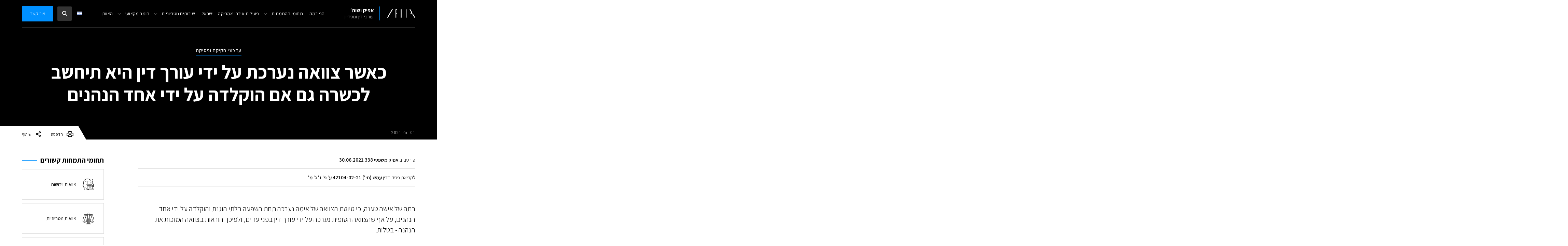

--- FILE ---
content_type: text/html; charset=UTF-8
request_url: https://he.afiklaw.com/updates/12496
body_size: 17778
content:
<!doctype html>
<html dir="rtl" lang="he-IL">
<head>
    <meta charset="utf-8">
    <meta name="viewport" content="width=device-width, initial-scale=1, maximum-scale=1">
    <meta name="google-site-verification" content="rIeXhkJV5aqzzodJ7iWBinEVP8S3F_BcM3z5TEUN5lU" />

    <meta http-equiv="x-dns-prefetch-control" content="on"><link rel="dns-prefetch" href="//google-analytics.com" /><link rel="dns-prefetch" href="//www.google-analytics.com" /><link rel="dns-prefetch" href="//ssl.google-analytics.com" /><link rel="dns-prefetch" href="//fonts.googleapis.com" /><link rel="dns-prefetch" href="//fonts.gstatic.com" /><link rel="dns-prefetch" href="//gstatic.com" /><link rel="dns-prefetch" href="//apis.google.com" /><link rel="dns-prefetch" href="//ajax.googleapis.com" /><meta name='robots' content='max-image-preview:large' />
<link rel="alternate" href="https://www.afiklaw.com/updates/12497" hreflang="en" />
<link rel="alternate" href="https://he.afiklaw.com/updates/12496" hreflang="he" />
<link rel='dns-prefetch' href='//ajax.googleapis.com' />
<link rel='dns-prefetch' href='//www.afiklaw.com' />
<link rel='dns-prefetch' href='//he.afiklaw.com' />
<style id='wp-img-auto-sizes-contain-inline-css' type='text/css'>
img:is([sizes=auto i],[sizes^="auto," i]){contain-intrinsic-size:3000px 1500px}
/*# sourceURL=wp-img-auto-sizes-contain-inline-css */
</style>
<style id='classic-theme-styles-inline-css' type='text/css'>
/*! This file is auto-generated */
.wp-block-button__link{color:#fff;background-color:#32373c;border-radius:9999px;box-shadow:none;text-decoration:none;padding:calc(.667em + 2px) calc(1.333em + 2px);font-size:1.125em}.wp-block-file__button{background:#32373c;color:#fff;text-decoration:none}
/*# sourceURL=/wp-includes/css/classic-themes.min.css */
</style>
<style id='global-styles-inline-css' type='text/css'>
:root{--wp--preset--aspect-ratio--square: 1;--wp--preset--aspect-ratio--4-3: 4/3;--wp--preset--aspect-ratio--3-4: 3/4;--wp--preset--aspect-ratio--3-2: 3/2;--wp--preset--aspect-ratio--2-3: 2/3;--wp--preset--aspect-ratio--16-9: 16/9;--wp--preset--aspect-ratio--9-16: 9/16;--wp--preset--color--black: #000000;--wp--preset--color--cyan-bluish-gray: #abb8c3;--wp--preset--color--white: #ffffff;--wp--preset--color--pale-pink: #f78da7;--wp--preset--color--vivid-red: #cf2e2e;--wp--preset--color--luminous-vivid-orange: #ff6900;--wp--preset--color--luminous-vivid-amber: #fcb900;--wp--preset--color--light-green-cyan: #7bdcb5;--wp--preset--color--vivid-green-cyan: #00d084;--wp--preset--color--pale-cyan-blue: #8ed1fc;--wp--preset--color--vivid-cyan-blue: #0693e3;--wp--preset--color--vivid-purple: #9b51e0;--wp--preset--gradient--vivid-cyan-blue-to-vivid-purple: linear-gradient(135deg,rgb(6,147,227) 0%,rgb(155,81,224) 100%);--wp--preset--gradient--light-green-cyan-to-vivid-green-cyan: linear-gradient(135deg,rgb(122,220,180) 0%,rgb(0,208,130) 100%);--wp--preset--gradient--luminous-vivid-amber-to-luminous-vivid-orange: linear-gradient(135deg,rgb(252,185,0) 0%,rgb(255,105,0) 100%);--wp--preset--gradient--luminous-vivid-orange-to-vivid-red: linear-gradient(135deg,rgb(255,105,0) 0%,rgb(207,46,46) 100%);--wp--preset--gradient--very-light-gray-to-cyan-bluish-gray: linear-gradient(135deg,rgb(238,238,238) 0%,rgb(169,184,195) 100%);--wp--preset--gradient--cool-to-warm-spectrum: linear-gradient(135deg,rgb(74,234,220) 0%,rgb(151,120,209) 20%,rgb(207,42,186) 40%,rgb(238,44,130) 60%,rgb(251,105,98) 80%,rgb(254,248,76) 100%);--wp--preset--gradient--blush-light-purple: linear-gradient(135deg,rgb(255,206,236) 0%,rgb(152,150,240) 100%);--wp--preset--gradient--blush-bordeaux: linear-gradient(135deg,rgb(254,205,165) 0%,rgb(254,45,45) 50%,rgb(107,0,62) 100%);--wp--preset--gradient--luminous-dusk: linear-gradient(135deg,rgb(255,203,112) 0%,rgb(199,81,192) 50%,rgb(65,88,208) 100%);--wp--preset--gradient--pale-ocean: linear-gradient(135deg,rgb(255,245,203) 0%,rgb(182,227,212) 50%,rgb(51,167,181) 100%);--wp--preset--gradient--electric-grass: linear-gradient(135deg,rgb(202,248,128) 0%,rgb(113,206,126) 100%);--wp--preset--gradient--midnight: linear-gradient(135deg,rgb(2,3,129) 0%,rgb(40,116,252) 100%);--wp--preset--font-size--small: 13px;--wp--preset--font-size--medium: 20px;--wp--preset--font-size--large: 36px;--wp--preset--font-size--x-large: 42px;--wp--preset--spacing--20: 0.44rem;--wp--preset--spacing--30: 0.67rem;--wp--preset--spacing--40: 1rem;--wp--preset--spacing--50: 1.5rem;--wp--preset--spacing--60: 2.25rem;--wp--preset--spacing--70: 3.38rem;--wp--preset--spacing--80: 5.06rem;--wp--preset--shadow--natural: 6px 6px 9px rgba(0, 0, 0, 0.2);--wp--preset--shadow--deep: 12px 12px 50px rgba(0, 0, 0, 0.4);--wp--preset--shadow--sharp: 6px 6px 0px rgba(0, 0, 0, 0.2);--wp--preset--shadow--outlined: 6px 6px 0px -3px rgb(255, 255, 255), 6px 6px rgb(0, 0, 0);--wp--preset--shadow--crisp: 6px 6px 0px rgb(0, 0, 0);}:where(.is-layout-flex){gap: 0.5em;}:where(.is-layout-grid){gap: 0.5em;}body .is-layout-flex{display: flex;}.is-layout-flex{flex-wrap: wrap;align-items: center;}.is-layout-flex > :is(*, div){margin: 0;}body .is-layout-grid{display: grid;}.is-layout-grid > :is(*, div){margin: 0;}:where(.wp-block-columns.is-layout-flex){gap: 2em;}:where(.wp-block-columns.is-layout-grid){gap: 2em;}:where(.wp-block-post-template.is-layout-flex){gap: 1.25em;}:where(.wp-block-post-template.is-layout-grid){gap: 1.25em;}.has-black-color{color: var(--wp--preset--color--black) !important;}.has-cyan-bluish-gray-color{color: var(--wp--preset--color--cyan-bluish-gray) !important;}.has-white-color{color: var(--wp--preset--color--white) !important;}.has-pale-pink-color{color: var(--wp--preset--color--pale-pink) !important;}.has-vivid-red-color{color: var(--wp--preset--color--vivid-red) !important;}.has-luminous-vivid-orange-color{color: var(--wp--preset--color--luminous-vivid-orange) !important;}.has-luminous-vivid-amber-color{color: var(--wp--preset--color--luminous-vivid-amber) !important;}.has-light-green-cyan-color{color: var(--wp--preset--color--light-green-cyan) !important;}.has-vivid-green-cyan-color{color: var(--wp--preset--color--vivid-green-cyan) !important;}.has-pale-cyan-blue-color{color: var(--wp--preset--color--pale-cyan-blue) !important;}.has-vivid-cyan-blue-color{color: var(--wp--preset--color--vivid-cyan-blue) !important;}.has-vivid-purple-color{color: var(--wp--preset--color--vivid-purple) !important;}.has-black-background-color{background-color: var(--wp--preset--color--black) !important;}.has-cyan-bluish-gray-background-color{background-color: var(--wp--preset--color--cyan-bluish-gray) !important;}.has-white-background-color{background-color: var(--wp--preset--color--white) !important;}.has-pale-pink-background-color{background-color: var(--wp--preset--color--pale-pink) !important;}.has-vivid-red-background-color{background-color: var(--wp--preset--color--vivid-red) !important;}.has-luminous-vivid-orange-background-color{background-color: var(--wp--preset--color--luminous-vivid-orange) !important;}.has-luminous-vivid-amber-background-color{background-color: var(--wp--preset--color--luminous-vivid-amber) !important;}.has-light-green-cyan-background-color{background-color: var(--wp--preset--color--light-green-cyan) !important;}.has-vivid-green-cyan-background-color{background-color: var(--wp--preset--color--vivid-green-cyan) !important;}.has-pale-cyan-blue-background-color{background-color: var(--wp--preset--color--pale-cyan-blue) !important;}.has-vivid-cyan-blue-background-color{background-color: var(--wp--preset--color--vivid-cyan-blue) !important;}.has-vivid-purple-background-color{background-color: var(--wp--preset--color--vivid-purple) !important;}.has-black-border-color{border-color: var(--wp--preset--color--black) !important;}.has-cyan-bluish-gray-border-color{border-color: var(--wp--preset--color--cyan-bluish-gray) !important;}.has-white-border-color{border-color: var(--wp--preset--color--white) !important;}.has-pale-pink-border-color{border-color: var(--wp--preset--color--pale-pink) !important;}.has-vivid-red-border-color{border-color: var(--wp--preset--color--vivid-red) !important;}.has-luminous-vivid-orange-border-color{border-color: var(--wp--preset--color--luminous-vivid-orange) !important;}.has-luminous-vivid-amber-border-color{border-color: var(--wp--preset--color--luminous-vivid-amber) !important;}.has-light-green-cyan-border-color{border-color: var(--wp--preset--color--light-green-cyan) !important;}.has-vivid-green-cyan-border-color{border-color: var(--wp--preset--color--vivid-green-cyan) !important;}.has-pale-cyan-blue-border-color{border-color: var(--wp--preset--color--pale-cyan-blue) !important;}.has-vivid-cyan-blue-border-color{border-color: var(--wp--preset--color--vivid-cyan-blue) !important;}.has-vivid-purple-border-color{border-color: var(--wp--preset--color--vivid-purple) !important;}.has-vivid-cyan-blue-to-vivid-purple-gradient-background{background: var(--wp--preset--gradient--vivid-cyan-blue-to-vivid-purple) !important;}.has-light-green-cyan-to-vivid-green-cyan-gradient-background{background: var(--wp--preset--gradient--light-green-cyan-to-vivid-green-cyan) !important;}.has-luminous-vivid-amber-to-luminous-vivid-orange-gradient-background{background: var(--wp--preset--gradient--luminous-vivid-amber-to-luminous-vivid-orange) !important;}.has-luminous-vivid-orange-to-vivid-red-gradient-background{background: var(--wp--preset--gradient--luminous-vivid-orange-to-vivid-red) !important;}.has-very-light-gray-to-cyan-bluish-gray-gradient-background{background: var(--wp--preset--gradient--very-light-gray-to-cyan-bluish-gray) !important;}.has-cool-to-warm-spectrum-gradient-background{background: var(--wp--preset--gradient--cool-to-warm-spectrum) !important;}.has-blush-light-purple-gradient-background{background: var(--wp--preset--gradient--blush-light-purple) !important;}.has-blush-bordeaux-gradient-background{background: var(--wp--preset--gradient--blush-bordeaux) !important;}.has-luminous-dusk-gradient-background{background: var(--wp--preset--gradient--luminous-dusk) !important;}.has-pale-ocean-gradient-background{background: var(--wp--preset--gradient--pale-ocean) !important;}.has-electric-grass-gradient-background{background: var(--wp--preset--gradient--electric-grass) !important;}.has-midnight-gradient-background{background: var(--wp--preset--gradient--midnight) !important;}.has-small-font-size{font-size: var(--wp--preset--font-size--small) !important;}.has-medium-font-size{font-size: var(--wp--preset--font-size--medium) !important;}.has-large-font-size{font-size: var(--wp--preset--font-size--large) !important;}.has-x-large-font-size{font-size: var(--wp--preset--font-size--x-large) !important;}
:where(.wp-block-post-template.is-layout-flex){gap: 1.25em;}:where(.wp-block-post-template.is-layout-grid){gap: 1.25em;}
:where(.wp-block-term-template.is-layout-flex){gap: 1.25em;}:where(.wp-block-term-template.is-layout-grid){gap: 1.25em;}
:where(.wp-block-columns.is-layout-flex){gap: 2em;}:where(.wp-block-columns.is-layout-grid){gap: 2em;}
:root :where(.wp-block-pullquote){font-size: 1.5em;line-height: 1.6;}
/*# sourceURL=global-styles-inline-css */
</style>
<link rel='stylesheet' id='structure-css' href='https://he.afiklaw.com/wp-content/themes/Afiklaw/css/structure.min.css?ver=1757932323' type='text/css' media='all' />
<link rel='stylesheet' id='afiklaw-css' href='https://he.afiklaw.com/wp-content/themes/Afiklaw/css/css.min.css?ver=1757914417' type='text/css' media='all' />
<link rel='stylesheet' id='select2-css' href='https://he.afiklaw.com/wp-content/themes/Afiklaw/css/select2.min.css?ver=1601924555' type='text/css' media='all' />
<script type="text/javascript" id="post-views-counter-frontend-js-before">
/* <![CDATA[ */
var pvcArgsFrontend = {"mode":"js","postID":12496,"requestURL":"https:\/\/he.afiklaw.com\/wp-admin\/admin-ajax.php","nonce":"6b53281040","dataStorage":"cookies","multisite":false,"path":"\/","domain":".afiklaw.com"};

//# sourceURL=post-views-counter-frontend-js-before
/* ]]> */
</script>
<script type="text/javascript" defer="defer" src="https://www.afiklaw.com/wp-content/plugins/post-views-counter/js/frontend.js?ver=1.6.1" id="post-views-counter-frontend-js"></script>
<link rel="EditURI" type="application/rsd+xml" title="RSD" href="https://he.afiklaw.com/xmlrpc.php?rsd" />
<link rel="canonical" href="https://he.afiklaw.com/updates/12496" />
<meta name="generator" content="Elementor 3.33.4; features: additional_custom_breakpoints; settings: css_print_method-external, google_font-enabled, font_display-swap">
<style class="pf-colors">
.bg-color-pf19247 { background-color: #0090ff; color: white }
.color-pf19247 { color: #0090ff }
.bg-color-pf19238 { background-color: #0090ff; color: white }
.color-pf19238 { color: #0090ff }
.bg-color-pf18832 { background-color: #0090ff; color: white }
.color-pf18832 { color: #0090ff }
.bg-color-pf18736 { background-color: #0090ff; color: white }
.color-pf18736 { color: #0090ff }
.bg-color-pf18513 { background-color: #0090ff; color: white }
.color-pf18513 { color: #0090ff }
.bg-color-pf18508 { background-color: #0090ff; color: white }
.color-pf18508 { color: #0090ff }
.bg-color-pf18506 { background-color: #0090ff; color: white }
.color-pf18506 { color: #0090ff }
.bg-color-pf18442 { background-color: #0090ff; color: white }
.color-pf18442 { color: #0090ff }
.bg-color-pf6310 { background-color: #0090ff; color: white }
.color-pf6310 { color: #0090ff }
.bg-color-pf17656 { background-color: #0090ff; color: white }
.color-pf17656 { color: #0090ff }
.bg-color-pf17499 { background-color: #0090ff; color: white }
.color-pf17499 { color: #0090ff }
.bg-color-pf14433 { background-color: #0090ff; color: white }
.color-pf14433 { color: #0090ff }
.bg-color-pf14004 { background-color: #935100; color: white }
.color-pf14004 { color: #935100 }
.bg-color-pf13581 { background-color: #0090ff; color: white }
.color-pf13581 { color: #0090ff }
.bg-color-pf10753 { background-color: #eb4c4b; color: white }
.color-pf10753 { color: #eb4c4b }
.bg-color-pf10717 { background-color: #ff7979; color: black }
.color-pf10717 { color: #ff7979 }
.bg-color-pf10713 { background-color: #ff7979; color: black }
.color-pf10713 { color: #ff7979 }
.bg-color-pf10709 { background-color: #ff7979; color: black }
.color-pf10709 { color: #ff7979 }
.bg-color-pf10706 { background-color: #ff7979; color: black }
.color-pf10706 { color: #ff7979 }
.bg-color-pf10702 { background-color: #eb4c4b; color: white }
.color-pf10702 { color: #eb4c4b }
.bg-color-pf10699 { background-color: #eb4c4b; color: white }
.color-pf10699 { color: #eb4c4b }
.bg-color-pf10695 { background-color: #eb4c4b; color: white }
.color-pf10695 { color: #eb4c4b }
.bg-color-pf10691 { background-color: #eb4c4b; color: white }
.color-pf10691 { color: #eb4c4b }
.bg-color-pf10688 { background-color: #eb4c4b; color: white }
.color-pf10688 { color: #eb4c4b }
.bg-color-pf10684 { background-color: #eb4c4b; color: white }
.color-pf10684 { color: #eb4c4b }
.bg-color-pf10681 { background-color: #eb4c4b; color: white }
.color-pf10681 { color: #eb4c4b }
.bg-color-pf10676 { background-color: #eb4c4b; color: white }
.color-pf10676 { color: #eb4c4b }
.bg-color-pf10673 { background-color: #eb4c4b; color: white }
.color-pf10673 { color: #eb4c4b }
.bg-color-pf10664 { background-color: #eb4c4b; color: white }
.color-pf10664 { color: #eb4c4b }
.bg-color-pf10660 { background-color: #eb4c4b; color: white }
.color-pf10660 { color: #eb4c4b }
.bg-color-pf10650 { background-color: #eb4c4b; color: white }
.color-pf10650 { color: #eb4c4b }
.bg-color-pf10354 { background-color: #eb4c4b; color: white }
.color-pf10354 { color: #eb4c4b }
.bg-color-pf9409 { background-color: #ff7979; color: black }
.color-pf9409 { color: #ff7979 }
.bg-color-pf6313 { background-color: #0090ff; color: white }
.color-pf6313 { color: #0090ff }
.bg-color-pf6312 { background-color: #f6e58d; color: black }
.color-pf6312 { color: #f6e58d }
.bg-color-pf6311 { background-color: #0090ff; color: white }
.color-pf6311 { color: #0090ff }
.bg-color-pf6309 { background-color: #0090ff; color: white }
.color-pf6309 { color: #0090ff }
.bg-color-pf6308 { background-color: #0090ff; color: white }
.color-pf6308 { color: #0090ff }
.bg-color-pf6307 { background-color: #c7ecee; color: black }
.color-pf6307 { color: #c7ecee }
.bg-color-pf6306 { background-color: #ff7979; color: black }
.color-pf6306 { color: #ff7979 }
.bg-color-pf1116 { background-color: #95afc0; color: black }
.color-pf1116 { color: #95afc0 }
.bg-color-pf715 { background-color: #535c68; color: white }
.color-pf715 { color: #535c68 }
.bg-color-pf205 { background-color: #be2edd; color: white }
.color-pf205 { color: #be2edd }
.bg-color-pf203 { background-color: #f9ca23; color: black }
.color-pf203 { color: #f9ca23 }
.bg-color-pf200 { background-color: #23a683; color: white }
.color-pf200 { color: #23a683 }
.bg-color-pf197 { background-color: #febe76; color: black }
.color-pf197 { color: #febe76 }
.bg-color-pf194 { background-color: #686de0; color: white }
.color-pf194 { color: #686de0 }
.bg-color-pf191 { background-color: #4834d4; color: white }
.color-pf191 { color: #4834d4 }
.bg-color-pf189 { background-color: #f0932b; color: black }
.color-pf189 { color: #f0932b }
.bg-color-pf187 { background-color: #6ab04c; color: black }
.color-pf187 { color: #6ab04c }
.bg-color-pf280 { background-color: #badc58; color: black }
.color-pf280 { color: #badc58 }
.bg-color-pf185 { background-color: #7ed6df; color: black }
.color-pf185 { color: #7ed6df }
</style>			<style>
				.e-con.e-parent:nth-of-type(n+4):not(.e-lazyloaded):not(.e-no-lazyload),
				.e-con.e-parent:nth-of-type(n+4):not(.e-lazyloaded):not(.e-no-lazyload) * {
					background-image: none !important;
				}
				@media screen and (max-height: 1024px) {
					.e-con.e-parent:nth-of-type(n+3):not(.e-lazyloaded):not(.e-no-lazyload),
					.e-con.e-parent:nth-of-type(n+3):not(.e-lazyloaded):not(.e-no-lazyload) * {
						background-image: none !important;
					}
				}
				@media screen and (max-height: 640px) {
					.e-con.e-parent:nth-of-type(n+2):not(.e-lazyloaded):not(.e-no-lazyload),
					.e-con.e-parent:nth-of-type(n+2):not(.e-lazyloaded):not(.e-no-lazyload) * {
						background-image: none !important;
					}
				}
			</style>
			
    <link rel="preload" href="https://fonts.googleapis.com/css2?family=Montserrat:wght@300;400;500;600;700;800&family=Assistant:wght@300;400;600;700&family=Arimo:wght@400;500;600;700&display=swap" as="style" onload="this.onload=null;this.rel='stylesheet'">
    <noscript>
        <link rel="stylesheet" href="https://fonts.googleapis.com/css2?family=Montserrat:wght@300;400;500;600;700;800&family=Assistant:wght@300;400;600;700&family=Arimo:wght@400;500;600;700&display=swap" type="text/css">
    </noscript>

    <title>כאשר צוואה נערכת על ידי עורך דין היא תיחשב לכשרה גם אם הוקלדה על ידי אחד הנהנים · עדכוני חקיקה ופסיקה · אפיק ושות׳</title>
    <meta name="description" content="מחוזי חיפה: צוואה שנערכה תחת השפעה בלתי הוגנת - בטלה; החוק קובע שלוש חלופות שבהתקיים אחת מהן יש להביא לבטלות הוראה לטובת הנהנה הקיימת בצוואה, גם אם לא התקיימה השפעה בלתי הוגנת על המצווה.">

    <meta property="og:title"        content="כאשר צוואה נערכת על ידי עורך דין היא תיחשב לכשרה גם אם הוקלדה על ידי אחד הנהנים">
    <meta property="og:url"          content="https://he.afiklaw.com/updates/12496" />
    <meta property="og:site_name"    content="אפיק ושות׳ עורכי דין ונוטריון" />
    <meta property="og:description"  content="מחוזי חיפה: צוואה שנערכה תחת השפעה בלתי הוגנת - בטלה; החוק קובע שלוש חלופות שבהתקיים אחת מהן יש להביא לבטלות הוראה לטובת הנהנה הקיימת בצוואה, גם אם לא התקיימה השפעה בלתי הוגנת על המצווה." />
    <meta property="og:image"        content="https://he.afiklaw.com/share-image?ap=12496" />
    <meta property="og:image:secure" content="https://he.afiklaw.com/share-image?ap=12496" />
    <meta property="og:image:width"  content="1200" />
    <meta property="og:image:width"  content="630" />
    
    <meta name="robots" content="all">

            <script async src="https://www.googletagmanager.com/gtag/js?id=UA-46511515-1"></script>
        <script>
            window.dataLayer = window.dataLayer || [];
            function gtag() { dataLayer.push( arguments ); }
            gtag( 'js', new Date() );

            gtag( 'config', 'UA-46511515-1' );
        </script>
    
    <script type="application/ld+json">
    {
        "@context": "https://schema.org",
        "@type": "Article",
        "headline": "כאשר צוואה נערכת על ידי עורך דין היא תיחשב לכשרה גם אם הוקלדה על ידי אחד הנהנים",
                "datePublished": "2021-06-01T17:56:58+02:00",
        "dateModified": "2021-06-26T17:59:08+02:00"
    }
</script></head>


<body id="updates-%d7%9b%d7%90%d7%a9%d7%a8-%d7%a6%d7%95%d7%95%d7%90%d7%94-%d7%a0%d7%a2%d7%a8%d7%9b%d7%aa-%d7%a2%d7%9c-%d7%99%d7%93%d7%99-%d7%a2%d7%95%d7%a8%d7%9a-%d7%93%d7%99%d7%9f-%d7%94%d7%99%d7%90-%d7%aa%d7%99%d7%97" class="rtl wp-singular updates-template-default single single-updates postid-12496 wp-theme-Afiklaw desktop chrome elementor-default elementor-kit-13329">

<nav class="main-menu transparent">
    <div class="container">

        <a href="https://he.afiklaw.com/" id="main-logo">
            <svg version="1.1" xmlns="http://www.w3.org/2000/svg" xmlns:xlink="http://www.w3.org/1999/xlink" x="0px" y="0px" viewBox="0 0 100 30" xml:space="preserve">
                <path d="M30.2,29.8h2.7V17.6h2.4v-2.9h-2.4v-12h2.4V0.3h-5.1V29.8z M0.3,29.8h3.2L21,0.3h-3.5L0.3,29.8z M48.6,29.8h2.9V0.3h-2.9 V29.8z M66.2,29.7H69V0.2h-2.8V29.7z M91.3,15.3h-4.9l2.4-4.3L82.5,0.3h-3l6.2,11l-3.5,6.2h7.3l7.2,12.3h3.1L91.3,15.3z"/>
            </svg>
            <div class="name">
                <strong>אפיק ושות׳</strong>
                <span>עורכי דין ונוטריון</span>
            </div>
        </a>

        <div class="menu-toggle"><span></span></div>

        <div class="menu-container">
            <ul id="menu-main-menu-hebrew" class="menu"><li id="menu-item-1992" class="menu-item menu-item-type-post_type menu-item-object-page menu-item-1992"><a href="https://he.afiklaw.com/the-firm">הפירמה</a></li>
<li id="menu-item-2801" class="megamenu menu-item menu-item-type-post_type_archive menu-item-object-practice-fields menu-item-has-children menu-item-2801"><a href="https://he.afiklaw.com/practice-fields">תחומי ההתמחות</a>
<ul class="sub-menu">
	<li id="menu-item-18746" class="menu-item menu-item-type-post_type menu-item-object-practice-fields menu-item-18746"><a href="https://he.afiklaw.com/practice-fields/latam">פעילות איברו-אמריקה – ישראל</a></li>
	<li id="menu-item-10409" class="menu-item menu-item-type-post_type menu-item-object-practice-fields menu-item-10409"><a href="https://he.afiklaw.com/practice-fields/notarial-services">שירותים נוטריוניים</a></li>
	<li id="menu-item-2804" class="menu-item menu-item-type-post_type menu-item-object-practice-fields menu-item-has-children menu-item-2804"><a href="https://he.afiklaw.com/practice-fields/international">עסקאות וסכסוכים בינלאומיים ו”נחיתה רכה” בישראל</a>
	<ul class="sub-menu">
		<li id="menu-item-18748" class="menu-item menu-item-type-post_type menu-item-object-practice-fields menu-item-18748"><a href="https://he.afiklaw.com/practice-fields/international/softlanding">שירותי “נחיתה רכה” בישראל</a></li>
		<li id="menu-item-18749" class="menu-item menu-item-type-post_type menu-item-object-practice-fields menu-item-18749"><a href="https://he.afiklaw.com/practice-fields/international/european-law">משפט ורגולציה אירופאים</a></li>
	</ul>
</li>
	<li id="menu-item-18747" class="menu-item menu-item-type-post_type menu-item-object-practice-fields menu-item-18747"><a href="https://he.afiklaw.com/practice-fields/dpo">שירותי ממונה הגנת פרטיות (DPO) מנוהלים</a></li>
	<li id="menu-item-18750" class="menu-item menu-item-type-post_type menu-item-object-practice-fields menu-item-18750"><a href="https://he.afiklaw.com/practice-fields/privacy">פרטיות, GDPR, סודיות והגנה על מוניטין</a></li>
	<li id="menu-item-2807" class="menu-item menu-item-type-post_type menu-item-object-practice-fields menu-item-2807"><a href="https://he.afiklaw.com/practice-fields/mergers-and-acquisitions">מיזוגים ורכישות</a></li>
	<li id="menu-item-2803" class="menu-item menu-item-type-post_type menu-item-object-practice-fields menu-item-2803"><a href="https://he.afiklaw.com/practice-fields/corporate">חברות, עסקים ומיזמים משותפים</a></li>
	<li id="menu-item-2802" class="menu-item menu-item-type-post_type menu-item-object-practice-fields menu-item-2802"><a href="https://he.afiklaw.com/practice-fields/commercial">משפט מסחרי, בנקאות ופיננסים</a></li>
	<li id="menu-item-2808" class="menu-item menu-item-type-post_type menu-item-object-practice-fields menu-item-2808"><a href="https://he.afiklaw.com/practice-fields/dispute-resolution">יישוב סכסוכים</a></li>
	<li id="menu-item-9420" class="menu-item menu-item-type-post_type menu-item-object-practice-fields menu-item-9420"><a href="https://he.afiklaw.com/practice-fields/capital-markets">ניירות ערך והנפקות</a></li>
	<li id="menu-item-12217" class="menu-item menu-item-type-post_type menu-item-object-practice-fields menu-item-12217"><a href="https://he.afiklaw.com/practice-fields/ip">זכויות יוצרים, סימני מסחר, תקשורת ואמנים</a></li>
	<li id="menu-item-2812" class="menu-item menu-item-type-post_type menu-item-object-practice-fields menu-item-2812"><a href="https://he.afiklaw.com/practice-fields/real-estate">מקרקעין בישראל וברחבי העולם</a></li>
	<li id="menu-item-2811" class="menu-item menu-item-type-post_type menu-item-object-practice-fields menu-item-has-children menu-item-2811"><a href="https://he.afiklaw.com/practice-fields/hitech">היי-טק וטכנולוגיה</a>
	<ul class="sub-menu">
		<li id="menu-item-13636" class="menu-item menu-item-type-post_type menu-item-object-practice-fields menu-item-13636"><a href="https://he.afiklaw.com/practice-fields/hitech/crypto">מטבעות קריפטו, NFT ו-Web3</a></li>
	</ul>
</li>
	<li id="menu-item-9422" class="menu-item menu-item-type-post_type menu-item-object-practice-fields menu-item-9422"><a href="https://he.afiklaw.com/practice-fields/intergenerational">משפט בין-דורי (נאמנויות, צוואות, יפוי כוח מתמשך, הורות)</a></li>
	<li id="menu-item-2810" class="menu-item menu-item-type-post_type menu-item-object-practice-fields menu-item-2810"><a href="https://he.afiklaw.com/practice-fields/labor">דיני עבודה</a></li>
	<li id="menu-item-4503" class="menu-item menu-item-type-post_type menu-item-object-practice-fields menu-item-4503"><a href="https://he.afiklaw.com/practice-fields/maritime">משפט ימי, דיני תעופה והובלה</a></li>
	<li id="menu-item-2805" class="menu-item menu-item-type-post_type menu-item-object-practice-fields menu-item-2805"><a href="https://he.afiklaw.com/practice-fields/commercial/tax">מיסוי ותמריצי מדינה או מימון מדינה</a></li>
	<li id="menu-item-2809" class="menu-item menu-item-type-post_type menu-item-object-practice-fields menu-item-2809"><a href="https://he.afiklaw.com/practice-fields/competition">הגבלים עסקיים</a></li>
	<li id="menu-item-2806" class="menu-item menu-item-type-post_type menu-item-object-practice-fields menu-item-2806"><a href="https://he.afiklaw.com/practice-fields/public">משפט ציבורי, דיני בחירות ודיני מכרזים</a></li>
	<li id="menu-item-18751" class="menu-item menu-item-type-post_type menu-item-object-practice-fields menu-item-has-children menu-item-18751"><a href="https://he.afiklaw.com/practice-fields/criminal">משפט פלילי</a>
	<ul class="sub-menu">
		<li id="menu-item-18752" class="menu-item menu-item-type-post_type menu-item-object-practice-fields menu-item-18752"><a href="https://he.afiklaw.com/practice-fields/criminal/white-collar">עבירות צווארון לבן</a></li>
		<li id="menu-item-18753" class="menu-item menu-item-type-post_type menu-item-object-practice-fields menu-item-18753"><a href="https://he.afiklaw.com/practice-fields/criminal/military">דיני צבא והליכי משמעת במשטרה ושירות בתי הסוהר</a></li>
		<li id="menu-item-18754" class="menu-item menu-item-type-post_type menu-item-object-practice-fields menu-item-18754"><a href="https://he.afiklaw.com/practice-fields/criminal/traffic">דיני תעבורה</a></li>
		<li id="menu-item-18755" class="menu-item menu-item-type-post_type menu-item-object-practice-fields menu-item-18755"><a href="https://he.afiklaw.com/practice-fields/criminal/education">חינוך ומשמעת במוסדות חינוך</a></li>
	</ul>
</li>
</ul>
</li>
<li id="menu-item-17510" class="menu-item menu-item-type-post_type menu-item-object-practice-fields menu-item-17510"><a href="https://he.afiklaw.com/practice-fields/latam">פעילות איברו-אמריקה – ישראל</a></li>
<li id="menu-item-10559" class="menu-item menu-item-type-post_type menu-item-object-practice-fields menu-item-has-children menu-item-10559"><a href="https://he.afiklaw.com/practice-fields/notarial-services">שירותים נוטריוניים</a>
<ul class="sub-menu">
	<li id="menu-item-19359" class="menu-item menu-item-type-post_type menu-item-object-practice-fields menu-item-19359"><a href="https://he.afiklaw.com/practice-fields/notarial-services">שירותים נוטריוניים</a></li>
	<li id="menu-item-17219" class="menu-item menu-item-type-post_type menu-item-object-practice-fields menu-item-17219"><a href="https://he.afiklaw.com/practice-fields/notarial-services/apostille">אפוסטיל וחתימת מסמכים לשימוש מחוץ לישראל</a></li>
	<li id="menu-item-17227" class="menu-item menu-item-type-post_type menu-item-object-practice-fields menu-item-17227"><a href="https://he.afiklaw.com/practice-fields/notarial-services/mobile">שירותי נוטריון ישראלי נייד מחוץ לישראל</a></li>
	<li id="menu-item-17229" class="menu-item menu-item-type-post_type menu-item-object-practice-fields menu-item-17229"><a href="https://he.afiklaw.com/practice-fields/notarial-services/fees">השירותים ומחירון 2026(קבוע על ידי המדינה)</a></li>
</ul>
</li>
<li id="menu-item-9533" class="menu-item menu-item-type-custom menu-item-object-custom menu-item-has-children menu-item-9533"><a>חומר מקצועי</a>
<ul class="sub-menu">
	<li id="menu-item-11354" class="menu-item menu-item-type-post_type_archive menu-item-object-articles menu-item-11354"><a href="https://he.afiklaw.com/articles">מאמרים מקצועיים</a></li>
	<li id="menu-item-11355" class="menu-item menu-item-type-post_type_archive menu-item-object-newsletter menu-item-11355"><a href="https://he.afiklaw.com/newsletter">ניוזלטר</a></li>
	<li id="menu-item-11357" class="menu-item menu-item-type-post_type_archive menu-item-object-updates menu-item-11357"><a href="https://he.afiklaw.com/updates">עדכוני חקיקה ופסיקה</a></li>
	<li id="menu-item-11356" class="menu-item menu-item-type-post_type_archive menu-item-object-caselaw menu-item-11356"><a href="https://he.afiklaw.com/caselaw">פסקי דין</a></li>
	<li id="menu-item-11353" class="menu-item menu-item-type-post_type_archive menu-item-object-press menu-item-11353"><a href="https://he.afiklaw.com/press">כתבו עלינו</a></li>
</ul>
</li>
<li id="menu-item-10792" class="menu-item menu-item-type-post_type menu-item-object-page menu-item-10792"><a href="https://he.afiklaw.com/our-team">הצוות</a></li>
</ul>
            <div class="actions">
                <div class="languages">
                    <div class="languages-inner">
                        	<li class="lang-item lang-item-2 lang-item-en lang-item-first"><a  lang="en-US" hreflang="en-US" href="https://www.afiklaw.com/updates/12497"><img src="/wp-content/polylang/en_US.svg" alt="" /><span style="margin-right:0.3em;">English</span></a></li>
	<li class="lang-item lang-item-5 lang-item-he current-lang"><a  lang="he-IL" hreflang="he-IL" href="https://he.afiklaw.com/updates/12496"><img src="/wp-content/polylang/he_IL.svg" alt="" /><span style="margin-right:0.3em;">עברית</span></a></li>
                    </div>
                </div>

                <div class="search">
                    <span></span>
                                            <a href="https://he.afiklaw.com/?s" class="search-trigger"></a>
                                        <form class="nav-search" role="search" action="https://he.afiklaw.com/" method="get" id="nav-search" data-pt="">
                        <input type="hidden" name="search" value="advanced">
                        <input class="nav-search-input" type="text" name="s" placeholder="חיפוש" />
                        <input class="nav-search-submit" type="submit" />
                        <div class="nav-search-submit-arrow"></div>
                    </form>
                </div>

                <div class="contact">
                    <a href="https://he.afiklaw.com/contact">
                        צור קשר                    </a>
                </div>
            </div>
        </div>

    </div>
</nav>

<header>

    
<div class="bg" >

    
</div>    <div class="container">

        <a href="https://he.afiklaw.com/updates" class="small-title">עדכוני חקיקה ופסיקה</a><h1>כאשר צוואה נערכת על ידי עורך דין היא תיחשב לכשרה גם אם הוקלדה על ידי אחד הנהנים</h1>
    </div><!-- /container -->

    <div class="actions">
    <div class="container">

                    <date>01 יוני 2021</date>
        
        <div class="inner">
            <div class="print" onclick="print()">
                <svg version="1.1" xmlns="http://www.w3.org/2000/svg" xmlns:xlink="http://www.w3.org/1999/xlink" x="0px" y="0px" viewBox="0 0 32 32" xml:space="preserve">
                <path d="M21.3,24.6H10.7v-4.2H8.5v6.4h15v-6.4h-2.2V24.6z M20.2,18.2c0.6,0,1.1-0.5,1.1-1.1c0-0.6-0.5-1.1-1.1-1.1h-8.4 c-0.6,0-1.1,0.5-1.1,1.1c0,0.6,0.5,1.1,1.1,1.1H20.2z M26,11.6h-3.6V5.2H9.6v6.4H6c-1.7,0-3,1.3-3,3v8h3.3v-2.2H5.2v-5.8 c0-0.4,0.4-0.8,0.8-0.8h20c0.4,0,0.8,0.4,0.8,0.8v5.8h-1.1v2.2H29v-8C29,12.9,27.7,11.6,26,11.6z M20.2,11.6h-8.4V7.4h8.4V11.6z" />
            </svg>
                <div class="label">הדפסה</div>            </div>

            <div class="share">
                <svg version="1.1" xmlns="http://www.w3.org/2000/svg" xmlns:xlink="http://www.w3.org/1999/xlink" x="0px" y="0px" viewBox="0 0 32 32" xml:space="preserve">
                <path d="M20.7,18.9c-1,0-1.9,0.4-2.6,1l-5.1-3c0.1-0.3,0.1-0.6,0.1-0.9s0-0.6-0.1-0.9l5.1-3c0.7,0.6,1.6,1,2.6,1 c2.1,0,3.8-1.7,3.8-3.9s-1.7-3.9-3.8-3.9s-3.8,1.7-3.8,3.9c0,0.3,0,0.6,0.1,0.9l-5.1,3c-0.7-0.6-1.6-1-2.6-1 c-2.1,0-3.8,1.7-3.8,3.9s1.7,3.9,3.8,3.9c1,0,1.9-0.4,2.6-1l5.1,3c-0.1,0.3-0.1,0.6-0.1,0.9c0,2.1,1.7,3.9,3.8,3.9 s3.8-1.7,3.8-3.9S22.8,18.9,20.7,18.9z M20.7,7.6c0.9,0,1.7,0.7,1.7,1.6s-0.7,1.6-1.7,1.6s-1.7-0.7-1.7-1.6S19.8,7.6,20.7,7.6z M9.3,17.6c-0.9,0-1.7-0.7-1.7-1.6s0.7-1.6,1.7-1.6S11,15.1,11,16S10.2,17.6,9.3,17.6z M20.7,24.4c-0.9,0-1.7-0.7-1.7-1.6 s0.7-1.6,1.7-1.6s1.7,0.7,1.7,1.6S21.6,24.4,20.7,24.4z" />
            </svg>
                <div class="label">שיתוף</div>
                <div class="types">
                    <a class="social" data-social="facebook">
  <svg version="1.1" xmlns="http://www.w3.org/2000/svg" xmlns:xlink="http://www.w3.org/1999/xlink" viewBox="0 0 40 40" xml:space="preserve">
    <path d="M38,36c0,1.1-0.9,2-2,2H24.8V24.1h4.7l0.7-5.4h-5.4v-3.5c0-1.6,0.4-2.6,2.7-2.6l2.9,0V7.7 c-0.5-0.1-2.2-0.2-4.2-0.2c-4.1,0-7,2.5-7,7.2v4h-4.7v5.4h4.7V38H4c-1.1,0-2-0.9-2-2V4c0-1.1,0.9-2,2-2h32c1.1,0,2,0.9,2,2V36z"/>
  </svg>
</a>

<a class="social" data-social="twitter">
  <svg version="1.1" xmlns="http://www.w3.org/2000/svg" xmlns:xlink="http://www.w3.org/1999/xlink" viewBox="0 0 40 40" xml:space="preserve">
    <path d="M36.1,6.4c-1.3,0.8-2.8,1.4-4.4,1.7c-1.3-1.4-3.1-2.3-5.1-2.3c-3.8,0-7,3.2-7,7.2 c0,0.6,0.1,1.1,0.2,1.6c-5.8-0.3-10.9-3.1-14.4-7.5c-0.6,1.1-0.9,2.3-0.9,3.6c0,2.5,1.2,4.7,3.1,6c-1.1,0-2.2-0.4-3.2-0.9v0.1 c0,3.5,2.4,6.4,5.6,7c-0.6,0.2-1.2,0.3-1.8,0.3c-0.4,0-0.9,0-1.3-0.1c0.9,2.8,3.5,4.9,6.5,5c-2.4,1.9-5.4,3.1-8.7,3.1 c-0.6,0-1.1,0-1.7-0.1c3.1,2,6.8,3.2,10.7,3.2c12.8,0,19.8-10.9,19.8-20.4c0-0.3,0-0.6,0-0.9c1.4-1,2.5-2.3,3.5-3.7 c-1.2,0.6-2.6,1-4,1.1C34.4,9.4,35.5,8,36.1,6.4z"/>
  </svg>
</a>

<a class="social" data-social="linkedin">
  <svg version="1.1" xmlns="http://www.w3.org/2000/svg" xmlns:xlink="http://www.w3.org/1999/xlink" viewBox="0 0 40 40" xml:space="preserve">
    <path d="M28.1,14.6c-3.6,0-5.8,1.9-6.2,3.3v-3.1h-7c0.1,1.6,0,19.8,0,19.8h7V23.9c0-0.6,0-1.2,0.2-1.6 c0.5-1.2,1.5-2.4,3.4-2.4c2.4,0,3.5,1.8,3.5,4.5v10.2H36v-11C36,17.4,32.5,14.6,28.1,14.6z M4.8,34.5H11V14.8H4.8V34.5z M7.8,5.5 C5.5,5.5,4,6.9,4,8.9c0,1.9,1.5,3.4,3.7,3.4h0c2.3,0,3.8-1.5,3.8-3.4C11.5,6.9,10.1,5.5,7.8,5.5z"/>
  </svg>
</a>

<a class="social" data-social="whatsapp">
  <svg version="1.1" xmlns="http://www.w3.org/2000/svg" xmlns:xlink="http://www.w3.org/1999/xlink" viewBox="0 0 40 40" xml:space="preserve">
    <path d="M32.8,7.2c-3.4-3.4-7.9-5.3-12.7-5.3c-9.9,0-17.9,8-17.9,17.9c0,3.2,0.8,6.2,2.4,9L2,38.1l9.5-2.5 c2.6,1.4,5.6,2.2,8.6,2.2h0c0,0,0,0,0,0c9.9,0,17.9-8,17.9-17.9C38,15.1,36.1,10.6,32.8,7.2z M20.1,34.7L20.1,34.7 c-2.7,0-5.3-0.7-7.6-2.1l-0.5-0.3l-5.6,1.5l1.5-5.5l-0.4-0.6c-1.5-2.4-2.3-5.1-2.3-7.9c0-8.2,6.7-14.9,14.9-14.9 c4,0,7.7,1.6,10.5,4.4c2.8,2.8,4.4,6.6,4.4,10.5C35,28.1,28.3,34.7,20.1,34.7z M28.2,23.6c-0.4-0.2-2.6-1.3-3.1-1.5 c-0.4-0.1-0.7-0.2-1,0.2c-0.3,0.4-1.2,1.5-1.4,1.8c-0.3,0.3-0.5,0.3-1,0.1c-0.4-0.2-1.9-0.7-3.6-2.2c-1.3-1.2-2.2-2.7-2.5-3.1 c-0.3-0.4,0-0.7,0.2-0.9c0.2-0.2,0.4-0.5,0.7-0.8c0.2-0.3,0.3-0.4,0.4-0.7c0.1-0.3,0.1-0.6,0-0.8c-0.1-0.2-1-2.4-1.4-3.3 c-0.4-0.9-0.7-0.8-1-0.8c-0.3,0-0.6,0-0.9,0c-0.3,0-0.8,0.1-1.2,0.6c-0.4,0.4-1.6,1.5-1.6,3.7c0,2.2,1.6,4.3,1.8,4.6 c0.2,0.3,3.2,4.8,7.7,6.8c1.1,0.5,1.9,0.7,2.6,0.9c1.1,0.3,2,0.3,2.8,0.2c0.9-0.1,2.6-1.1,3-2.1c0.4-1,0.4-1.9,0.3-2.1 C29,23.9,28.7,23.8,28.2,23.6z"/>
  </svg>
</a>

                </div>
            </div>

                    </div>

    </div>
</div>

</header>


    <div class="container">
        <main class="has-sidebar">

            <div class="content">
                <div class="publication-links"><div class="published-in">פורסם ב <a href="https://he.afiklaw.com/newsletter/n338">אפיק משפטי 338 30.06.2021</a></div><div class="related">לקריאת פסק הדין <a href="https://he.afiklaw.com/caselaw/12488">עמש (חי') 42104-02-21 ע' פ' נ' ג' מ'</a></div></div>                <p>בתה של אישה טענה, כי טיוטת הצוואה של אימה נערכה תחת השפעה בלתי הוגנת והוקלדה על ידי אחד הנהנים, על אף שהצוואה הסופית נערכה על ידי עורך דין בפני עדים, ולפיכך הוראות בצוואה המזכות את הנהנה - בטלות.  </p>
<p>בית המשפט דחה את הבקשה וקבע, כי הצוואה של האישה הינה כשרה.  כאשר צוואה נערכה תחת השפעה בלתי הוגנת - היא תהיה בטלה.  מעבר לכך, החוק קובע שלוש חלופות שבהתקיים אחת מהן יש להביא לבטלות הוראה לטובת הנהנה הקיימת בצוואה, גם אם לא התקיימה השפעה בלתי הוגנת על המצווה: הוראת המצווה מזכה מי שערך אותה; הוראת צוואה מזכה מי היה עד לעשייתה, או כאשר הוראת הצוואה מזכה את מי שלקח באופן אחר חלק בעריכתה.  כאן, האישה ערכה את צוואתה האחרונה בעדים בפני עורך דין, שישב איתה שתי פגישות ארוכות והתרשם מצלילותה ורצונה החופשי והאמיתי.  לכן, הלכה למעשה, תחילת עריכת הצוואה נעשתה בידי עורך הדין, ולפיכך הצוואה כשרה.  </p>
            </div>

            <aside>
                <div class="aside-content">
                        <div class="sidebar-block sidebar-fields">
        <h4>תחומי התמחות קשורים</h4>
                            <a href="https://he.afiklaw.com/practice-fields/intergenerational/wills"><svg version="1.1" xmlns="http://www.w3.org/2000/svg" xmlns:xlink="http://www.w3.org/1999/xlink" x="0px" y="0px" viewBox="0 0 90 90" xml:space="preserve">
    <g class="ir">
        <path d="M71,57"/>
        <path d="M32,76v-1l1.2-8.2c0-1.3-1-2.3-2.3-2.3H22c-1.6,0-2.8-1.3-2.8-2.9v0.1c0-0.1,0-3.2,0-3.3 c0-0.7-0.4-1.4-0.9-1.7c-0.7-0.5-0.5-1.2-0.5-2l0-0.8c0-0.5-0.3-1-0.8-1.2h-1.3c-0.5,0-1-0.2-1.3-0.6c-0.4-0.5-0.5-1.1-0.2-1.7 c0.8-1.6,2.7-6,3.7-9.1c0.2-0.7,0.3-1.3,0.3-1.8l0-6.1c0-1.6,0.2-3.3,0.7-4.8l0,0c0.7-2.6,2-5,3.8-6.9c0.4-0.4,0.8-0.8,1.2-1.2 c0.3-0.3,0.5-0.5,0.8-0.8c3.9-3.4,9-5.5,14.7-5.5h0c5.6,0,11.3,2.1,15.3,5.5c2.1,1.9,3.9,4.1,5.1,6.5"/>
        <path d="M68,39v-9c0-2.2-1.8-4-4-4l0,0H34"/>
        <line x1="68" y1="69.8" x2="68" y2="59"/>
        <path d="M38,44V30c0-2.2-1.8-4-4-4l0,0c-2.2,0-4,1.8-4,4v1h7.8"/>
        <path d="M42,75h30c2.2,0,4-1.8,4-4l0,0v-1.2H46V71l0,0C46,73.2,44.2,75,42,75L42,75c-2.2,0-4-1.8-4-4V54"/>
        <line x1="45" y1="55" x2="61" y2="55"/>
        <line x1="33" y1="47" x2="61" y2="47"/>
        <line x1="37" y1="51" x2="61" y2="51"/>
        <line x1="45" y1="43" x2="61" y2="43"/>
        <line x1="55" y1="62" x2="53" y2="62"/>
        <line x1="51" y1="62" x2="49" y2="62"/>
        <line x1="59" y1="62" x2="57" y2="62"/>
        <line x1="55" y1="33" x2="61" y2="33"/>
        <line x1="55" y1="37" x2="61" y2="37"/>
    </g>
    <g class="ih">
        <line x1="64" y1="20" x2="66" y2="20"/>
        <line x1="68" y1="20" x2="70" y2="20"/>
        <line x1="67" y1="21" x2="67" y2="23"/>
        <line x1="67" y1="17" x2="67" y2="19"/>
        <circle cx="68" cy="46" r="5"/>
        <polyline points="64,55 64,58 65,58 68,55 68,55 71,58 72,58 72,49"/>
        <line x1="64" y1="49" x2="64" y2="53"/>
        <line x1="21" y1="71" x2="23" y2="71"/>
        <line x1="25" y1="71" x2="27" y2="71"/>
        <line x1="24" y1="72" x2="24" y2="74"/>
        <line x1="24" y1="68" x2="24" y2="70"/>
    </g>
</svg>צוואות וירושות</a>
                                    <a href="https://he.afiklaw.com/practice-fields/notarial-services/wills"><svg version="1.1" xmlns="http://www.w3.org/2000/svg" xmlns:xlink="http://www.w3.org/1999/xlink" x="0px" y="0px" viewBox="0 0 90 90" xml:space="preserve">
    <g class="ir">
        <polyline class="st0" points="50,72 50,28 61,28"/>
        <line class="st0" x1="45" y1="45" x2="45" y2="72"/>
        <path class="st0" d="M45,22L45,22c-1.7,0-3-1.3-3-3v-2c0-1.7,1.3-3,3-3l0,0c1.7,0,3,1.3,3,3v2"/>
        <polyline class="st0" points="28,28 40,28 40,72"/>
        <path class="st0" d="M14,60v1.5l0,0c5.1,6.5,14.9,6.5,20,0l0,0V60H14z"/>
        <polyline class="st0" points="34,57 34,55 25,28 25,27"/>
        <path class="st0" d="M56,60v1.5l0,0c5.1,6.5,14.9,6.5,20,0l0,0V60H56z"/>
        <path class="st0" d="M76,57v-2l-9-31H47v-2.8c0.6-0.5,1-1.3,1-2.2"/>
        <polyline class="st0" points="56,57 56,55 64,28 64,27"/>
        <polyline class="st0" points="36,76 36,72 54,72 54,76"/>
        <line class="st0" x1="31" y1="76" x2="59" y2="76"/>
        <line class="st0" x1="61" y1="76" x2="63" y2="76"/>
        <line class="st0" x1="65" y1="76" x2="67" y2="76"/>
        <line class="st0" x1="69" y1="76" x2="71" y2="76"/>
        <line class="st0" x1="19" y1="76" x2="21" y2="76"/>
        <line class="st0" x1="23" y1="76" x2="25" y2="76"/>
        <line class="st0" x1="27" y1="76" x2="29" y2="76"/>
        <polyline class="st0" points="14,57 14,55 23,24 43,24 43,21.2"/>
    </g>
    <g class="ih">
        <line class="st1" x1="66" y1="57" x2="66" y2="55"/>
        <line class="st1" x1="66" y1="53" x2="66" y2="51"/>
        <line class="st1" x1="66" y1="49" x2="66" y2="47"/>
        <line class="st1" x1="24" y1="57" x2="24" y2="55"/>
        <line class="st1" x1="24" y1="53" x2="24" y2="51"/>
        <line class="st1" x1="24" y1="49" x2="24" y2="47"/>
    </g>
</svg>צוואות נוטריוניות</a>
                                    <a href="https://he.afiklaw.com/practice-fields/intergenerational"><svg version="1.1" xmlns="http://www.w3.org/2000/svg" xmlns:xlink="http://www.w3.org/1999/xlink" x="0px" y="0px" viewBox="0 0 110 110" xml:space="preserve">
    <g class="ih">
        <path d="M52,30.2v-9c0-1.7,1.3-3,3-3l0,0c1.7,0,3,1.3,3,3v9"/>
        <polyline points="64,15.4 64,13.8 65.5,10.8 65.5,7.8 44.5,7.8 44.5,10.8 46,13.8 46,13.8 46,15.3"/>
        <path d="M30.9,67.7c-0.2-0.8-0.6-1.6-1.2-2.2c-1-1.1-1.6-2.5-1.6-4.1c0-0.6,0.1-1.1,0.2-1.7c0.3-0.9,0.3-1.8,0-2.7 C28.1,56.6,28,56,28,55.4c0-1.2,0.4-2.4,1-3.3c0.4-0.5,0.5-1.2,0.7-1.8c1.3-7.7,4.8-14.1,10.2-20.2c1.7-2,3.8-3.6,6.2-4.8l0,0v-4.1"/>
        <path d="M43,18.2h21v0.1v6.4l0,0c2.8,1.8,5.4,4,7.5,6.6c4.8,5.7,7.9,11.8,9.1,19c0.1,0.6,0.3,1.3,0.7,1.8 c0.6,0.9,1,2.1,1,3.3c0,0.6-0.1,1.1-0.2,1.7c-0.3,0.9-0.3,1.8,0,2.7c0.2,0.5,0.2,1.1,0.2,1.7c0,1.6-0.6,3-1.6,4.1 c-0.6,0.6-1,1.4-1.2,2.2"/>
    </g>
    <g class="ir">
        <line x1="47.5" y1="52.8" x2="50.5" y2="52.8"/>
        <line x1="53.5" y1="52.8" x2="56.5" y2="52.8"/>
        <line x1="59.5" y1="52.8" x2="62.5" y2="52.8"/>
        <path d="M73,73.8H22c-1.7,0-3-1.3-3-3l0,0c0-1.7,1.3-3,3-3h51"/>
        <path d="M23.5,73.8v9h-3v6l0,0c5,0,9,4,9,9l0,0v4.5"/>
        <line x1="23.5" y1="82.8" x2="73" y2="82.8"/>
        <line x1="31" y1="88.8" x2="73" y2="88.8"/>
        <path d="M76,73.8h12c1.7,0,3-1.3,3-3l0,0c0-1.7-1.3-3-3-3H76"/>
        <path d="M86.5,73.8v9h3v6l0,0c-5,0-9,4-9,9l0,0v4.5"/>
        <line x1="86.5" y1="82.8" x2="76" y2="82.8"/>
        <line x1="89.5" y1="88.8" x2="76" y2="88.8"/>
        <path d="M50.5,102.2v-3c0-2.5,2-4.5,4.5-4.5l0,0c2.5,0,4.5,2,4.5,4.5v3"/>
        <path d="M35.5,102.2v-3c0-2.5,2-4.5,4.5-4.5l0,0c2.5,0,4.5,2,4.5,4.5v3"/>
        <path d="M65.5,102.2v-3c0-2.5,2-4.5,4.5-4.5l0,0c2.5,0,4.5,2,4.5,4.5v3"/>
    </g>
</svg>משפט בין-דורי (נאמנויות, צוואות, יפוי כוח מתמשך, הורות)</a>
                                    <a href="https://he.afiklaw.com/practice-fields/dispute-resolution"><svg version="1.1" xmlns="http://www.w3.org/2000/svg" xmlns:xlink="http://www.w3.org/1999/xlink" x="0px" y="0px" viewBox="0 0 110 110" xml:space="preserve">
    <g class="ir">
        <polygon points="48.9,13 55.3,22 61.6,13"/>
        <path d="M8.5,67v4l0,0c8.4,10.7,24.6,10.7,33,0l0,0v-4H8.5z"/>
        <polyline points="41.5,64 41.5,61 28,29.5 28,28"/>
        <line x1="23.5" y1="25" x2="14.5" y2="25"/>
        <path d="M101.5,52v4l0,0c-8.4,10.7-24.6,10.7-33,0l0,0v-4H101.5z"/>
        <polyline points="68.5,49 68.5,46 82,16 82,14.5"/>
        <polyline points="101.5,49 101.5,46 86.5,10"/>
        <polyline points="52.2,18.2 23.5,25 8.5,61 8.5,64"/>
        <polyline points="95.5,10 86.5,10 59.4,16.4"/>
        <polyline points="44.5,100 44.5,94 52,94"/>
        <line x1="49" y1="94" x2="49" y2="32.5"/>
        <line x1="61" y1="71.5" x2="61" y2="32.5"/>
        <line x1="55" y1="56.5" x2="55" y2="32.5"/>
        <line x1="44.5" y1="26.5" x2="65.5" y2="26.5"/>
        <line x1="44.5" y1="32.5" x2="65.5" y2="32.5"/>
        <line x1="17.5" y1="100" x2="55" y2="100"/>
        <line x1="49" y1="26.5" x2="49" y2="32.5"/>
        <line x1="61" y1="26.5" x2="61" y2="32.5"/>
        <line x1="14.5" y1="100" x2="11.5" y2="100"/>
        <line x1="55" y1="59.5" x2="55" y2="62.5"/>
        <line x1="55" y1="65.5" x2="55" y2="68.5"/>
        <line x1="55" y1="71.5" x2="55" y2="74.5"/>
        <circle cx="67" cy="88" r="12"/>
        <line x1="67" y1="84.7" x2="67" y2="91.3"/>
        <polyline points="82,94 101.5,94 101.5,100 77.5,100"/>
        <polyline points="82,88 101.5,88 101.5,94 82,94"/>
        <polyline points="82,82 97,82 97,88"/>
        <polyline points="40,94 23.5,94 23.5,88 44.5,88"/>
        <polyline points="23.5,100 23.5,94 40,94"/>
    </g>
    <g class="ih">
        <line x1="91" y1="38.5" x2="88" y2="38.5"/>
        <line x1="82" y1="38.5" x2="79" y2="38.5"/>
        <line x1="85" y1="32.5" x2="85" y2="35.5"/>
        <line x1="85" y1="41.5" x2="85" y2="44.5"/>
        <line x1="31" y1="56.5" x2="28" y2="56.5"/>
        <line x1="22" y1="56.5" x2="19" y2="56.5"/>
        <line x1="25" y1="50.5" x2="25" y2="53.5"/>
        <line x1="25" y1="59.5" x2="25" y2="62.5"/>
    </g>
</svg>יישוב סכסוכים</a>
                    </div><div class="sidebar-block sidebar-contact" style="display:none">
    <h4>Looking for legal advice?</h4>
    <p>Leave your details below and we will get back to you ASAP</p>
    <script>var formParams = {"messages":{"required":"\u05e9\u05d3\u05d4 \u05d6\u05d4 \u05e0\u05d3\u05e8\u05e9 \u05d5\u05dc\u05d0 \u05d9\u05db\u05d5\u05dc \u05dc\u05d4\u05d9\u05e9\u05d0\u05e8 \u05e8\u05d9\u05e7","emailInvalid":"\u05db\u05ea\u05d5\u05d1\u05ea \u05de\u05d9\u05d9\u05dc \u05d0\u05d9\u05e0\u05d4 \u05e0\u05db\u05d5\u05e0\u05d4","valueInvalid":"\u05d4\u05e2\u05e8\u05da \u05d0\u05d9\u05e0\u05d5 \u05e0\u05db\u05d5\u05df","captchaCheck":"\u05d9\u05db\u05d5\u05dc \u05dc\u05d4\u05d9\u05d5\u05ea \u05e9\u05d0\u05ea\u05d4 \u05e8\u05d5\u05d1\u05d5\u05d8?","messageSentTitle":"\u05ea\u05d5\u05d3\u05d4 \u05e2\u05dc \u05e9\u05d9\u05e6\u05e8\u05ea \u05e7\u05e9\u05e8","messageErrorTitle":"\u05dc\u05d0 \u05d4\u05e6\u05dc\u05d7\u05ea\u05d9 \u05dc\u05e9\u05dc\u05d5\u05d7 \u05d0\u05ea \u05d4\u05d4\u05d5\u05d3\u05e2\u05d4","messageSentText":"\u05ea\u05d5\u05d3\u05d4 \u05e9\u05d9\u05e6\u05e8\u05ea \u05e7\u05e9\u05e8, \u05d0\u05e0\u05d5 \u05e0\u05d9\u05e6\u05d5\u05e8 \u05e7\u05e9\u05e8 \u05d1\u05e7\u05e8\u05d5\u05d1","messageErrorText":"\u05d0\u05e0\u05d0 \u05e0\u05e1\u05d4 \u05e9\u05d5\u05d1 \u05de\u05d0\u05d5\u05d7\u05e8 \u05d9\u05d5\u05ea\u05e8"}};</script><form id="contact_form_6971cd3827d99" class="contact_form" data-title="Website Form" novalidate><fieldset class="fieldset-name w50"><label for="name">שם <span class="req">*</span></label><input id="name" name="name" type="text" placeholder="שם" required maxlength="20"></fieldset><fieldset class="fieldset-email w50"><label for="email">דואר אלקטרוני <span class="req">*</span></label><input id="email" name="email" type="email" placeholder="דואר אלקטרוני" required maxlength="40"></fieldset><fieldset class="fieldset-phone w50"><label for="phone">מספר טלפון</label><input id="phone" name="phone" type="text" placeholder="מספר טלפון" maxlength="40"></fieldset><div class="actions"><fieldset class="talign-right">
                <button class="recaptcha form_submit_button" type="submit">שליחה</button>
            </fieldset></div></form></div>                </div>
            </aside>

            <div class="share-line">
    <div class="left">

        <a class="print" onclick="print()">
            <svg version="1.1" xmlns="http://www.w3.org/2000/svg" xmlns:xlink="http://www.w3.org/1999/xlink" x="0px" y="0px" viewBox="0 0 32 32" xml:space="preserve">
              <path d="M21.3,24.6H10.7v-4.2H8.5v6.4h15v-6.4h-2.2V24.6z M20.2,18.2c0.6,0,1.1-0.5,1.1-1.1c0-0.6-0.5-1.1-1.1-1.1h-8.4 c-0.6,0-1.1,0.5-1.1,1.1c0,0.6,0.5,1.1,1.1,1.1H20.2z M26,11.6h-3.6V5.2H9.6v6.4H6c-1.7,0-3,1.3-3,3v8h3.3v-2.2H5.2v-5.8 c0-0.4,0.4-0.8,0.8-0.8h20c0.4,0,0.8,0.4,0.8,0.8v5.8h-1.1v2.2H29v-8C29,12.9,27.7,11.6,26,11.6z M20.2,11.6h-8.4V7.4h8.4V11.6z" />
            </svg>
            <div class="label">הדפסה</div>
        </a>

        
        
    </div>
    <div class="right">

        <div class="label">שיתוף</div>
        <a class="social" data-social="facebook">
  <svg version="1.1" xmlns="http://www.w3.org/2000/svg" xmlns:xlink="http://www.w3.org/1999/xlink" viewBox="0 0 40 40" xml:space="preserve">
    <path d="M38,36c0,1.1-0.9,2-2,2H24.8V24.1h4.7l0.7-5.4h-5.4v-3.5c0-1.6,0.4-2.6,2.7-2.6l2.9,0V7.7 c-0.5-0.1-2.2-0.2-4.2-0.2c-4.1,0-7,2.5-7,7.2v4h-4.7v5.4h4.7V38H4c-1.1,0-2-0.9-2-2V4c0-1.1,0.9-2,2-2h32c1.1,0,2,0.9,2,2V36z"/>
  </svg>
</a>

<a class="social" data-social="twitter">
  <svg version="1.1" xmlns="http://www.w3.org/2000/svg" xmlns:xlink="http://www.w3.org/1999/xlink" viewBox="0 0 40 40" xml:space="preserve">
    <path d="M36.1,6.4c-1.3,0.8-2.8,1.4-4.4,1.7c-1.3-1.4-3.1-2.3-5.1-2.3c-3.8,0-7,3.2-7,7.2 c0,0.6,0.1,1.1,0.2,1.6c-5.8-0.3-10.9-3.1-14.4-7.5c-0.6,1.1-0.9,2.3-0.9,3.6c0,2.5,1.2,4.7,3.1,6c-1.1,0-2.2-0.4-3.2-0.9v0.1 c0,3.5,2.4,6.4,5.6,7c-0.6,0.2-1.2,0.3-1.8,0.3c-0.4,0-0.9,0-1.3-0.1c0.9,2.8,3.5,4.9,6.5,5c-2.4,1.9-5.4,3.1-8.7,3.1 c-0.6,0-1.1,0-1.7-0.1c3.1,2,6.8,3.2,10.7,3.2c12.8,0,19.8-10.9,19.8-20.4c0-0.3,0-0.6,0-0.9c1.4-1,2.5-2.3,3.5-3.7 c-1.2,0.6-2.6,1-4,1.1C34.4,9.4,35.5,8,36.1,6.4z"/>
  </svg>
</a>

<a class="social" data-social="linkedin">
  <svg version="1.1" xmlns="http://www.w3.org/2000/svg" xmlns:xlink="http://www.w3.org/1999/xlink" viewBox="0 0 40 40" xml:space="preserve">
    <path d="M28.1,14.6c-3.6,0-5.8,1.9-6.2,3.3v-3.1h-7c0.1,1.6,0,19.8,0,19.8h7V23.9c0-0.6,0-1.2,0.2-1.6 c0.5-1.2,1.5-2.4,3.4-2.4c2.4,0,3.5,1.8,3.5,4.5v10.2H36v-11C36,17.4,32.5,14.6,28.1,14.6z M4.8,34.5H11V14.8H4.8V34.5z M7.8,5.5 C5.5,5.5,4,6.9,4,8.9c0,1.9,1.5,3.4,3.7,3.4h0c2.3,0,3.8-1.5,3.8-3.4C11.5,6.9,10.1,5.5,7.8,5.5z"/>
  </svg>
</a>

<a class="social" data-social="whatsapp">
  <svg version="1.1" xmlns="http://www.w3.org/2000/svg" xmlns:xlink="http://www.w3.org/1999/xlink" viewBox="0 0 40 40" xml:space="preserve">
    <path d="M32.8,7.2c-3.4-3.4-7.9-5.3-12.7-5.3c-9.9,0-17.9,8-17.9,17.9c0,3.2,0.8,6.2,2.4,9L2,38.1l9.5-2.5 c2.6,1.4,5.6,2.2,8.6,2.2h0c0,0,0,0,0,0c9.9,0,17.9-8,17.9-17.9C38,15.1,36.1,10.6,32.8,7.2z M20.1,34.7L20.1,34.7 c-2.7,0-5.3-0.7-7.6-2.1l-0.5-0.3l-5.6,1.5l1.5-5.5l-0.4-0.6c-1.5-2.4-2.3-5.1-2.3-7.9c0-8.2,6.7-14.9,14.9-14.9 c4,0,7.7,1.6,10.5,4.4c2.8,2.8,4.4,6.6,4.4,10.5C35,28.1,28.3,34.7,20.1,34.7z M28.2,23.6c-0.4-0.2-2.6-1.3-3.1-1.5 c-0.4-0.1-0.7-0.2-1,0.2c-0.3,0.4-1.2,1.5-1.4,1.8c-0.3,0.3-0.5,0.3-1,0.1c-0.4-0.2-1.9-0.7-3.6-2.2c-1.3-1.2-2.2-2.7-2.5-3.1 c-0.3-0.4,0-0.7,0.2-0.9c0.2-0.2,0.4-0.5,0.7-0.8c0.2-0.3,0.3-0.4,0.4-0.7c0.1-0.3,0.1-0.6,0-0.8c-0.1-0.2-1-2.4-1.4-3.3 c-0.4-0.9-0.7-0.8-1-0.8c-0.3,0-0.6,0-0.9,0c-0.3,0-0.8,0.1-1.2,0.6c-0.4,0.4-1.6,1.5-1.6,3.7c0,2.2,1.6,4.3,1.8,4.6 c0.2,0.3,3.2,4.8,7.7,6.8c1.1,0.5,1.9,0.7,2.6,0.9c1.1,0.3,2,0.3,2.8,0.2c0.9-0.1,2.6-1.1,3-2.1c0.4-1,0.4-1.9,0.3-2.1 C29,23.9,28.7,23.8,28.2,23.6z"/>
  </svg>
</a>


    </div>
</div><div class="related-line">
    <h4>אולי יעניין אותך גם</h4>
    
<div class="publications-list" data-publications-list>
    <a href="https://he.afiklaw.com/updates/19417" data-single-item>
    <div class="inner">
        
        <div class="content">
            
            <date>31 דצמבר 2025</date>
            <div class="post-title">מכונה אינה יכולה להיחשב כ&quot;ממציא&quot; לפי חוק הפטנטים הישראלי מכיוון שהיא אינה בן אנוש</div>

            <div class="fields">
<div class="field bg-color-pf6312">
                <span class="icon"><svg version="1.1" xmlns="http://www.w3.org/2000/svg" xmlns:xlink="http://www.w3.org/1999/xlink" x="0px" y="0px" viewBox="0 0 110 110" xml:space="preserve">
    <g class="ih">
        <path d="M91.3,52c0.5-1,0.7-2.1,0.7-3.2v-0.1c0-0.8,0.1-1.6,0.4-2.3c0.5-1.6,1.6-2.9,2.9-3.8c3.9-2.7,6.5-7.3,6.5-12.4 c0-8.9-7.7-16-16.8-15c-6.7,0.7-12.2,6.1-13.2,12.7c-0.9,6.1,1.9,11.7,6.5,14.8c1.2,0.8,2.2,2,2.7,3.4l0.1,0.3 c0.3,0.8,0.4,1.6,0.4,2.4v0.1c0,1.1,0.3,2.2,0.8,3.2"/>
        <line x1="86.7" y1="47.4" x2="86.7" y2="29.3"/>
        <line x1="82.2" y1="29.3" x2="91.3" y2="29.3"/>
    </g>
    <g class="ir">
        <line x1="21.7" y1="23.3" x2="27.8" y2="23.3"/>
        <polyline points="77.7,12.7 77.7,8.1 37,8.1 32.3,8.1 32.3,29.3 11.2,29.3"/>
        <polyline points="70.1,101.9 11.2,101.9 11.2,26 26.3,14.2 26.3,11.2 11.2,11.2 11.2,21.7"/>
        <line x1="55" y1="20.2" x2="64.1" y2="20.2"/>
        <line x1="55" y1="26.3" x2="64.1" y2="26.3"/>
        <path d="M76.2,88.3l-22.6,0l-3.1-1.5l-30.3,0c-1.7,0-3-1.4-3-3l0,0c0-1.7,1.4-3,3-3l30.3,0l3.1-1.5l22.6,0"/>
        <line x1="58" y1="88.3" x2="58" y2="79.2"/>
        <line x1="64.1" y1="88.3" x2="64.1" y2="79.2"/>
        <polygon points="97.3,92.8 98.8,95.8 98.8,101.9 74.7,101.9 74.7,95.8 76.2,92.8 76.2,74.7 74.7,71.6 74.7,65.6 98.8,65.6 98.8,71.6 97.3,74.7"/>
        <line x1="76.2" y1="74.7" x2="92.8" y2="74.7"/>
        <line x1="76.2" y1="92.8" x2="92.8" y2="92.8"/>
        <line x1="86.7" y1="79.2" x2="86.7" y2="82.2"/>
        <line x1="86.7" y1="85.2" x2="86.7" y2="88.3"/>
        <path d="M82.2,52L82.2,52l0,6c0.6,0.6,0.9,0.9,1.5,1.5h6.1c0.6-0.6,0.9-0.9,1.5-1.5l0-6l0,0"/>
        <line x1="82.2" y1="52" x2="91.3" y2="52"/>
        <path d="M30.8,42.9c39.6,0,31,0,33.3,0"/>
        <line x1="27.8" y1="61" x2="58" y2="61"/>
        <line x1="27.8" y1="49" x2="64.1" y2="49"/>
        <line x1="27.8" y1="55" x2="64.1" y2="55"/>
        <line x1="27.8" y1="73.1" x2="39.9" y2="73.1"/>
    </g>
</svg></span>
                <span class="label">זכויות יוצרים, סימני מסחר, תקשורת ואמנים</span>
            </div>
<div class="field bg-color-pf197">
                <span class="icon"><svg version="1.1" xmlns="http://www.w3.org/2000/svg" xmlns:xlink="http://www.w3.org/1999/xlink" x="0px" y="0px" viewBox="0 0 110 110" xml:space="preserve">
    <g class="ir">
        <polygon points="48.9,13 55.3,22 61.6,13"/>
        <path d="M8.5,67v4l0,0c8.4,10.7,24.6,10.7,33,0l0,0v-4H8.5z"/>
        <polyline points="41.5,64 41.5,61 28,29.5 28,28"/>
        <line x1="23.5" y1="25" x2="14.5" y2="25"/>
        <path d="M101.5,52v4l0,0c-8.4,10.7-24.6,10.7-33,0l0,0v-4H101.5z"/>
        <polyline points="68.5,49 68.5,46 82,16 82,14.5"/>
        <polyline points="101.5,49 101.5,46 86.5,10"/>
        <polyline points="52.2,18.2 23.5,25 8.5,61 8.5,64"/>
        <polyline points="95.5,10 86.5,10 59.4,16.4"/>
        <polyline points="44.5,100 44.5,94 52,94"/>
        <line x1="49" y1="94" x2="49" y2="32.5"/>
        <line x1="61" y1="71.5" x2="61" y2="32.5"/>
        <line x1="55" y1="56.5" x2="55" y2="32.5"/>
        <line x1="44.5" y1="26.5" x2="65.5" y2="26.5"/>
        <line x1="44.5" y1="32.5" x2="65.5" y2="32.5"/>
        <line x1="17.5" y1="100" x2="55" y2="100"/>
        <line x1="49" y1="26.5" x2="49" y2="32.5"/>
        <line x1="61" y1="26.5" x2="61" y2="32.5"/>
        <line x1="14.5" y1="100" x2="11.5" y2="100"/>
        <line x1="55" y1="59.5" x2="55" y2="62.5"/>
        <line x1="55" y1="65.5" x2="55" y2="68.5"/>
        <line x1="55" y1="71.5" x2="55" y2="74.5"/>
        <circle cx="67" cy="88" r="12"/>
        <line x1="67" y1="84.7" x2="67" y2="91.3"/>
        <polyline points="82,94 101.5,94 101.5,100 77.5,100"/>
        <polyline points="82,88 101.5,88 101.5,94 82,94"/>
        <polyline points="82,82 97,82 97,88"/>
        <polyline points="40,94 23.5,94 23.5,88 44.5,88"/>
        <polyline points="23.5,100 23.5,94 40,94"/>
    </g>
    <g class="ih">
        <line x1="91" y1="38.5" x2="88" y2="38.5"/>
        <line x1="82" y1="38.5" x2="79" y2="38.5"/>
        <line x1="85" y1="32.5" x2="85" y2="35.5"/>
        <line x1="85" y1="41.5" x2="85" y2="44.5"/>
        <line x1="31" y1="56.5" x2="28" y2="56.5"/>
        <line x1="22" y1="56.5" x2="19" y2="56.5"/>
        <line x1="25" y1="50.5" x2="25" y2="53.5"/>
        <line x1="25" y1="59.5" x2="25" y2="62.5"/>
    </g>
</svg></span>
                <span class="label">יישוב סכסוכים</span>
            </div>
</div>            <div class="preview">מחוזי תל אביב-יפו: הודעה לגבי הדרך שבה מבקש הפטנט היה לבעל האמצאה, צריכה להתיישב עם האופן שבו מאפשר החוק הכרה בבעל אמצאה שאינו הממציא.</div>        </div>
    </div>
</a><a href="https://he.afiklaw.com/updates/19505" data-single-item>
    <div class="inner">
        
        <div class="content">
            
            <date>25 דצמבר 2025</date>
            <div class="post-title">לבעל מניות בחברה המתנהלת כמעין שותפות זכות גישה מורחבת למידע פיננסי וניהולי של החברה</div>

            <div class="fields">
<div class="field bg-color-pf280">
                <span class="icon"><svg version="1.1" xmlns="http://www.w3.org/2000/svg" xmlns:xlink="http://www.w3.org/1999/xlink" x="0px" y="0px" viewBox="0 0 110 110" xml:space="preserve">
    <g class="ih">
        <line x1="49" y1="46" x2="49" y2="28"/>
        <line x1="61" y1="46" x2="61" y2="28"/>
        <line x1="55" y1="46" x2="55" y2="28"/>
        <line x1="44.5" y1="22" x2="65.5" y2="22"/>
        <line x1="44.5" y1="28" x2="65.5" y2="28"/>
    </g>
    <g class="ir">
        <path d="M56.4,90.8l2.9,1.8c2.2,1.4,2.9,4.4,1.5,6.6l0,0c-1.4,2.2-4.4,2.9-6.6,1.5l-2.3-1.3"/>
        <path d="M61.5,82.7l7.6,4.8c2.2,1.4,2.9,4.4,1.5,6.6l0,0c-1.4,2.2-4.4,2.9-6.6,1.5l-7.6-4.8"/>
        <path d="M66.7,74.7l12.3,7.8c2.2,1.4,2.9,4.4,1.5,6.6l0,0c-1.4,2.2-4.4,2.9-6.6,1.5l-12.3-7.8"/>
        <path d="M66.7,74.7l16.9,10.8c2.2,1.4,5.2,0.8,6.6-1.4l0,0c1.5-2.3,0.8-5.3-1.5-6.7L62.6,61h-5.2 c-1.8,0-3.2,0.6-4.3,1.6l-3.9,3.9c-1.9,1.9-5,1.9-6.9,0.1l0,0c-2-1.9-2-5.2-0.1-7.1l9.1-9"/>
        <polyline points="87.8,76.8 89.6,73.1 92.2,71.6 103,71.6"/>
        <path d="M21.9,86.2l-0.2-0.1c-2.1-1.3-2.7-4.2-1.4-6.3l0,0c1.3-2.1,4.2-2.7,6.3-1.4l0.2,0.1c2.1,1.3,2.7,4.2,1.4,6.3 l0,0C26.8,86.9,24,87.5,21.9,86.2z"/>
        <path d="M45.7,100.8l-0.2-0.1c-2.1-1.3-2.7-4.2-1.4-6.3l0,0c1.3-2.1,4.2-2.7,6.3-1.4l0.2,0.1c2.1,1.3,2.7,4.2,1.4,6.3 l0,0C50.6,101.5,47.8,102.1,45.7,100.8z"/>
        <path d="M29.5,91.1L29.5,91.1c-2.2-1.4-2.8-4.3-1.4-6.4l2.2-3.4c1.4-2.2,4.3-2.8,6.4-1.4l0,0c2.2,1.4,2.8,4.3,1.4,6.4 L36,89.7C34.6,91.8,31.7,92.5,29.5,91.1z"/>
        <path d="M37.4,96.1L37.4,96.1c-2.2-1.4-2.8-4.3-1.4-6.4l3.5-5.6c1.4-2.2,4.3-2.8,6.4-1.4l0,0c2.2,1.4,2.8,4.3,1.4,6.4 l-3.5,5.6C42.5,96.9,39.6,97.5,37.4,96.1z"/>
        <polyline points="7,71.5 17.5,71.5 20.5,73 22.8,77.9"/>
        <line x1="40" y1="50.5" x2="64" y2="50.5"/>
        <path d="M8.5,56v2l0,0c6.9,8.7,20.1,8.7,27,0l0,0v-2H8.5z"/>
        <polyline points="35.5,52 35.5,49 25,17.5 25,16"/>
        <path d="M74.5,56v2l0,0c6.9,8.7,20.1,8.7,27,0l0,0v-2H74.5z"/>
        <polyline points="74.5,52 74.5,49 85,17.6 85,16"/>
        <line x1="67" y1="50.5" x2="70" y2="50.5"/>
        <polygon points="48.9,8.5 55.3,17.5 61.6,8.5"/>
        <polyline points="52,13 20.5,13 8.5,49 8.5,52"/>
        <polyline points="58.4,13 89.5,13 101.5,49 101.5,52"/>
        <line x1="13" y1="13" x2="20.5" y2="13"/>
        <line x1="97" y1="13" x2="89.5" y2="13"/>
    </g>
</svg></span>
                <span class="label">חברות, עסקים ומיזמים משותפים</span>
            </div>
<div class="field bg-color-pf197">
                <span class="icon"><svg version="1.1" xmlns="http://www.w3.org/2000/svg" xmlns:xlink="http://www.w3.org/1999/xlink" x="0px" y="0px" viewBox="0 0 110 110" xml:space="preserve">
    <g class="ir">
        <polygon points="48.9,13 55.3,22 61.6,13"/>
        <path d="M8.5,67v4l0,0c8.4,10.7,24.6,10.7,33,0l0,0v-4H8.5z"/>
        <polyline points="41.5,64 41.5,61 28,29.5 28,28"/>
        <line x1="23.5" y1="25" x2="14.5" y2="25"/>
        <path d="M101.5,52v4l0,0c-8.4,10.7-24.6,10.7-33,0l0,0v-4H101.5z"/>
        <polyline points="68.5,49 68.5,46 82,16 82,14.5"/>
        <polyline points="101.5,49 101.5,46 86.5,10"/>
        <polyline points="52.2,18.2 23.5,25 8.5,61 8.5,64"/>
        <polyline points="95.5,10 86.5,10 59.4,16.4"/>
        <polyline points="44.5,100 44.5,94 52,94"/>
        <line x1="49" y1="94" x2="49" y2="32.5"/>
        <line x1="61" y1="71.5" x2="61" y2="32.5"/>
        <line x1="55" y1="56.5" x2="55" y2="32.5"/>
        <line x1="44.5" y1="26.5" x2="65.5" y2="26.5"/>
        <line x1="44.5" y1="32.5" x2="65.5" y2="32.5"/>
        <line x1="17.5" y1="100" x2="55" y2="100"/>
        <line x1="49" y1="26.5" x2="49" y2="32.5"/>
        <line x1="61" y1="26.5" x2="61" y2="32.5"/>
        <line x1="14.5" y1="100" x2="11.5" y2="100"/>
        <line x1="55" y1="59.5" x2="55" y2="62.5"/>
        <line x1="55" y1="65.5" x2="55" y2="68.5"/>
        <line x1="55" y1="71.5" x2="55" y2="74.5"/>
        <circle cx="67" cy="88" r="12"/>
        <line x1="67" y1="84.7" x2="67" y2="91.3"/>
        <polyline points="82,94 101.5,94 101.5,100 77.5,100"/>
        <polyline points="82,88 101.5,88 101.5,94 82,94"/>
        <polyline points="82,82 97,82 97,88"/>
        <polyline points="40,94 23.5,94 23.5,88 44.5,88"/>
        <polyline points="23.5,100 23.5,94 40,94"/>
    </g>
    <g class="ih">
        <line x1="91" y1="38.5" x2="88" y2="38.5"/>
        <line x1="82" y1="38.5" x2="79" y2="38.5"/>
        <line x1="85" y1="32.5" x2="85" y2="35.5"/>
        <line x1="85" y1="41.5" x2="85" y2="44.5"/>
        <line x1="31" y1="56.5" x2="28" y2="56.5"/>
        <line x1="22" y1="56.5" x2="19" y2="56.5"/>
        <line x1="25" y1="50.5" x2="25" y2="53.5"/>
        <line x1="25" y1="59.5" x2="25" y2="62.5"/>
    </g>
</svg></span>
                <span class="label">יישוב סכסוכים</span>
            </div>
</div>            <div class="preview">מחוזי חיפה: בחברה המתנהלת כמעין שותפות חלה זכות עיון מורחבת אם נדרש לקבלת החלטה באסיפה הכללית או להגנה על זכויות בעל המניות, אך בכפוף לתום הלב ושמירה על סודות מסחריים</div>        </div>
    </div>
</a><a href="https://he.afiklaw.com/updates/19419" data-single-item>
    <div class="inner">
        
        <div class="content">
            
            <date>24 דצמבר 2025</date>
            <div class="post-title">חוק שעות עבודה ומנוחה לא יחול כאשר לא ניתן להפריד בין שעות העבודה לזמנו הפרטי של העובד</div>

            <div class="fields">
<div class="field bg-color-pf203">
                <span class="icon"><svg version="1.1" xmlns="http://www.w3.org/2000/svg" xmlns:xlink="http://www.w3.org/1999/xlink" x="0px" y="0px" viewBox="0 0 110 110" xml:space="preserve">
    <g class="ih">
        <circle cx="58.7" cy="40" r="15"/>
        <line x1="44.2" y1="40" x2="73.1" y2="40"/>
        <path d="M66.2,40c0-8.3-3.4-15-7.5-15s-7.5,6.7-7.5,15s3.4,15,7.5,15S66.2,48.3,66.2,40z"/>
    </g>
    <g class="ir">
        <path d="M82.6,67.9l2.7-1.7c1.6-1.1,3.8-0.9,5.2,0.5l0,0c0.6,0.6,1,1.4,1.2,2.2"/>
        <path d="M82.7,59.5"/>
        <polyline points="19.7,95.5 19.7,101.5 7.7,101.5"/>
        <path d="M22.7,79h3l14-10c1.6-1.3,3.6-2,5.7-2h25.3v3c0,3.3-2.7,6-6,6H54.2h27l14.5-9.8c1.6-1.1,3.8-0.9,5.2,0.5l0,0 c1.9,1.9,1.5,4.9-0.6,6.4L80.9,85.8l-38.6,9.7H19.7c0,0,0-16.5,0-16.5h-12"/>
        <line x1="9.2" y1="94" x2="9.2" y2="97"/>
        <path d="M84.3,8.5L84.3,8.5H37.7c-1.7,0-3,1.3-3,3l0,0c0,1.7,1.3,3,3,3h45l0,0"/>
        <path d="M34.7,73V11.5l0,0c0,1.7,1.3,3,3,3h45l0,0v60"/>
        <line x1="52.7" y1="61" x2="64.7" y2="61"/>
    </g>
</svg></span>
                <span class="label">דיני עבודה</span>
            </div>
<div class="field bg-color-pf197">
                <span class="icon"><svg version="1.1" xmlns="http://www.w3.org/2000/svg" xmlns:xlink="http://www.w3.org/1999/xlink" x="0px" y="0px" viewBox="0 0 110 110" xml:space="preserve">
    <g class="ir">
        <polygon points="48.9,13 55.3,22 61.6,13"/>
        <path d="M8.5,67v4l0,0c8.4,10.7,24.6,10.7,33,0l0,0v-4H8.5z"/>
        <polyline points="41.5,64 41.5,61 28,29.5 28,28"/>
        <line x1="23.5" y1="25" x2="14.5" y2="25"/>
        <path d="M101.5,52v4l0,0c-8.4,10.7-24.6,10.7-33,0l0,0v-4H101.5z"/>
        <polyline points="68.5,49 68.5,46 82,16 82,14.5"/>
        <polyline points="101.5,49 101.5,46 86.5,10"/>
        <polyline points="52.2,18.2 23.5,25 8.5,61 8.5,64"/>
        <polyline points="95.5,10 86.5,10 59.4,16.4"/>
        <polyline points="44.5,100 44.5,94 52,94"/>
        <line x1="49" y1="94" x2="49" y2="32.5"/>
        <line x1="61" y1="71.5" x2="61" y2="32.5"/>
        <line x1="55" y1="56.5" x2="55" y2="32.5"/>
        <line x1="44.5" y1="26.5" x2="65.5" y2="26.5"/>
        <line x1="44.5" y1="32.5" x2="65.5" y2="32.5"/>
        <line x1="17.5" y1="100" x2="55" y2="100"/>
        <line x1="49" y1="26.5" x2="49" y2="32.5"/>
        <line x1="61" y1="26.5" x2="61" y2="32.5"/>
        <line x1="14.5" y1="100" x2="11.5" y2="100"/>
        <line x1="55" y1="59.5" x2="55" y2="62.5"/>
        <line x1="55" y1="65.5" x2="55" y2="68.5"/>
        <line x1="55" y1="71.5" x2="55" y2="74.5"/>
        <circle cx="67" cy="88" r="12"/>
        <line x1="67" y1="84.7" x2="67" y2="91.3"/>
        <polyline points="82,94 101.5,94 101.5,100 77.5,100"/>
        <polyline points="82,88 101.5,88 101.5,94 82,94"/>
        <polyline points="82,82 97,82 97,88"/>
        <polyline points="40,94 23.5,94 23.5,88 44.5,88"/>
        <polyline points="23.5,100 23.5,94 40,94"/>
    </g>
    <g class="ih">
        <line x1="91" y1="38.5" x2="88" y2="38.5"/>
        <line x1="82" y1="38.5" x2="79" y2="38.5"/>
        <line x1="85" y1="32.5" x2="85" y2="35.5"/>
        <line x1="85" y1="41.5" x2="85" y2="44.5"/>
        <line x1="31" y1="56.5" x2="28" y2="56.5"/>
        <line x1="22" y1="56.5" x2="19" y2="56.5"/>
        <line x1="25" y1="50.5" x2="25" y2="53.5"/>
        <line x1="25" y1="59.5" x2="25" y2="62.5"/>
    </g>
</svg></span>
                <span class="label">יישוב סכסוכים</span>
            </div>
</div>            <div class="preview">אזורי נוף הגליל-נצרת: בבחינת אפשרות הפיקוח על מסגרת שעות העבודה יבחן האם אופי העבודה מאפשר פיקוח ולא קיומו בפועל;  כאשר שעות העבודה והזמן הפרטי כרוכים אלו באלו לא ניתן לפקח על מסגרת שעות העבודה.</div>        </div>
    </div>
</a><a href="https://he.afiklaw.com/updates/19415" data-single-item>
    <div class="inner">
        
        <div class="content">
            
            <date>24 דצמבר 2025</date>
            <div class="post-title">כשאופציות בחברה כפופות לתנאים שייקבעו לא ניתן לבטל הסכם ההעסקה בשל אכזבה מתנאי האופציות</div>

            <div class="fields">
<div class="field bg-color-pf280">
                <span class="icon"><svg version="1.1" xmlns="http://www.w3.org/2000/svg" xmlns:xlink="http://www.w3.org/1999/xlink" x="0px" y="0px" viewBox="0 0 110 110" xml:space="preserve">
    <g class="ih">
        <line x1="49" y1="46" x2="49" y2="28"/>
        <line x1="61" y1="46" x2="61" y2="28"/>
        <line x1="55" y1="46" x2="55" y2="28"/>
        <line x1="44.5" y1="22" x2="65.5" y2="22"/>
        <line x1="44.5" y1="28" x2="65.5" y2="28"/>
    </g>
    <g class="ir">
        <path d="M56.4,90.8l2.9,1.8c2.2,1.4,2.9,4.4,1.5,6.6l0,0c-1.4,2.2-4.4,2.9-6.6,1.5l-2.3-1.3"/>
        <path d="M61.5,82.7l7.6,4.8c2.2,1.4,2.9,4.4,1.5,6.6l0,0c-1.4,2.2-4.4,2.9-6.6,1.5l-7.6-4.8"/>
        <path d="M66.7,74.7l12.3,7.8c2.2,1.4,2.9,4.4,1.5,6.6l0,0c-1.4,2.2-4.4,2.9-6.6,1.5l-12.3-7.8"/>
        <path d="M66.7,74.7l16.9,10.8c2.2,1.4,5.2,0.8,6.6-1.4l0,0c1.5-2.3,0.8-5.3-1.5-6.7L62.6,61h-5.2 c-1.8,0-3.2,0.6-4.3,1.6l-3.9,3.9c-1.9,1.9-5,1.9-6.9,0.1l0,0c-2-1.9-2-5.2-0.1-7.1l9.1-9"/>
        <polyline points="87.8,76.8 89.6,73.1 92.2,71.6 103,71.6"/>
        <path d="M21.9,86.2l-0.2-0.1c-2.1-1.3-2.7-4.2-1.4-6.3l0,0c1.3-2.1,4.2-2.7,6.3-1.4l0.2,0.1c2.1,1.3,2.7,4.2,1.4,6.3 l0,0C26.8,86.9,24,87.5,21.9,86.2z"/>
        <path d="M45.7,100.8l-0.2-0.1c-2.1-1.3-2.7-4.2-1.4-6.3l0,0c1.3-2.1,4.2-2.7,6.3-1.4l0.2,0.1c2.1,1.3,2.7,4.2,1.4,6.3 l0,0C50.6,101.5,47.8,102.1,45.7,100.8z"/>
        <path d="M29.5,91.1L29.5,91.1c-2.2-1.4-2.8-4.3-1.4-6.4l2.2-3.4c1.4-2.2,4.3-2.8,6.4-1.4l0,0c2.2,1.4,2.8,4.3,1.4,6.4 L36,89.7C34.6,91.8,31.7,92.5,29.5,91.1z"/>
        <path d="M37.4,96.1L37.4,96.1c-2.2-1.4-2.8-4.3-1.4-6.4l3.5-5.6c1.4-2.2,4.3-2.8,6.4-1.4l0,0c2.2,1.4,2.8,4.3,1.4,6.4 l-3.5,5.6C42.5,96.9,39.6,97.5,37.4,96.1z"/>
        <polyline points="7,71.5 17.5,71.5 20.5,73 22.8,77.9"/>
        <line x1="40" y1="50.5" x2="64" y2="50.5"/>
        <path d="M8.5,56v2l0,0c6.9,8.7,20.1,8.7,27,0l0,0v-2H8.5z"/>
        <polyline points="35.5,52 35.5,49 25,17.5 25,16"/>
        <path d="M74.5,56v2l0,0c6.9,8.7,20.1,8.7,27,0l0,0v-2H74.5z"/>
        <polyline points="74.5,52 74.5,49 85,17.6 85,16"/>
        <line x1="67" y1="50.5" x2="70" y2="50.5"/>
        <polygon points="48.9,8.5 55.3,17.5 61.6,8.5"/>
        <polyline points="52,13 20.5,13 8.5,49 8.5,52"/>
        <polyline points="58.4,13 89.5,13 101.5,49 101.5,52"/>
        <line x1="13" y1="13" x2="20.5" y2="13"/>
        <line x1="97" y1="13" x2="89.5" y2="13"/>
    </g>
</svg></span>
                <span class="label">חברות, עסקים ומיזמים משותפים</span>
            </div>
<div class="field bg-color-pf191">
                <span class="icon"><svg version="1.1" xmlns="http://www.w3.org/2000/svg" xmlns:xlink="http://www.w3.org/1999/xlink" x="0px" y="0px" viewBox="0 0 110 110" xml:space="preserve">
    <g class="ih">
        <polygon points="81.2,19.5 55.5,30.2 81.2,41 79.1,32.4 85.5,32.4 85.5,28.1 79.1,28.1"/>
    </g>
    <g class="ir">
        <path d="M66.5,52.8h-23c-1.1,0-2-0.9-2-2v-41c0-1.1,0.9-2,2-2h23c1.1,0,2,0.9,2,2v41C68.5,51.9,67.6,52.8,66.5,52.8z"/>
        <line x1="55" y1="12.8" x2="55" y2="14.8"/>
        <path d="M73,64.8H22c-1.7,0-3-1.3-3-3l0,0c0-1.7,1.3-3,3-3h51"/>
        <path d="M23.5,64.8v9h-3v6l0,0c5,0,9,4,9,9l0,0v13.5"/>
        <line x1="23.5" y1="73.8" x2="73" y2="73.8"/>
        <line x1="31" y1="79.8" x2="73" y2="79.8"/>
        <path d="M76,64.8h12c1.7,0,3-1.3,3-3l0,0c0-1.7-1.3-3-3-3H76"/>
        <path d="M86.5,64.8v9h3v6l0,0c-5,0-9,4-9,9l0,0v13.5"/>
        <line x1="86.5" y1="73.8" x2="76" y2="73.8"/>
        <line x1="89.5" y1="79.8" x2="76" y2="79.8"/>
        <path d="M50.5,102.2v-12c0-2.5,2-4.5,4.5-4.5l0,0c2.5,0,4.5,2,4.5,4.5v12"/>
        <path d="M35.5,102.2v-12c0-2.5,2-4.5,4.5-4.5l0,0c2.5,0,4.5,2,4.5,4.5v12"/>
        <path d="M65.5,102.2v-12c0-2.5,2-4.5,4.5-4.5l0,0c2.5,0,4.5,2,4.5,4.5v12"/>
        <line x1="55" y1="16.8" x2="55" y2="18.8"/>
    </g>
</svg></span>
                <span class="label">היי-טק וטכנולוגיה</span>
            </div>
<div class="field bg-color-pf203">
                <span class="icon"><svg version="1.1" xmlns="http://www.w3.org/2000/svg" xmlns:xlink="http://www.w3.org/1999/xlink" x="0px" y="0px" viewBox="0 0 110 110" xml:space="preserve">
    <g class="ih">
        <circle cx="58.7" cy="40" r="15"/>
        <line x1="44.2" y1="40" x2="73.1" y2="40"/>
        <path d="M66.2,40c0-8.3-3.4-15-7.5-15s-7.5,6.7-7.5,15s3.4,15,7.5,15S66.2,48.3,66.2,40z"/>
    </g>
    <g class="ir">
        <path d="M82.6,67.9l2.7-1.7c1.6-1.1,3.8-0.9,5.2,0.5l0,0c0.6,0.6,1,1.4,1.2,2.2"/>
        <path d="M82.7,59.5"/>
        <polyline points="19.7,95.5 19.7,101.5 7.7,101.5"/>
        <path d="M22.7,79h3l14-10c1.6-1.3,3.6-2,5.7-2h25.3v3c0,3.3-2.7,6-6,6H54.2h27l14.5-9.8c1.6-1.1,3.8-0.9,5.2,0.5l0,0 c1.9,1.9,1.5,4.9-0.6,6.4L80.9,85.8l-38.6,9.7H19.7c0,0,0-16.5,0-16.5h-12"/>
        <line x1="9.2" y1="94" x2="9.2" y2="97"/>
        <path d="M84.3,8.5L84.3,8.5H37.7c-1.7,0-3,1.3-3,3l0,0c0,1.7,1.3,3,3,3h45l0,0"/>
        <path d="M34.7,73V11.5l0,0c0,1.7,1.3,3,3,3h45l0,0v60"/>
        <line x1="52.7" y1="61" x2="64.7" y2="61"/>
    </g>
</svg></span>
                <span class="label">דיני עבודה</span>
            </div>
</div>            <div class="preview">אזורי ת&quot;א: טעות בכדאיות העסקה אינה עילה לביטול הסכם העסקה מחמת הטעיה; עובד לא רשאי לטעון שהמצאות שייכות לו למרות הסכם ההעסקה רק כי אינו מרוצה מתנאי האופציות שהוצעו.</div>        </div>
    </div>
</a></div>

</div>
        </main>
    </div>


    <div class="footer-actions">
        <div class="container">
            <div class="fa-cta-content">
                <p class="fa-cta-title">כיצד נוכל לסייע?</p>
                <p class="fa-cta-text">נשמח לסייע בשיחה או פגישה.  ניתן למלא פרטים על ידי לחיצה על "צור קשר" בצד שמאל ונשמח לחזור אליכם.</p>
            </div>
            <a href="https://he.afiklaw.com/contact" class="fa-cta-button">צור קשר</a>
        </div>
    </div>

    <footer>
        <div class="container">
            <div class="footer-main">

                <div class="footer-logo">
                    <svg version="1.1" xmlns="http://www.w3.org/2000/svg" xmlns:xlink="http://www.w3.org/1999/xlink" x="0px" y="0px" viewBox="0 0 100 87" xml:space="preserve">
                        <path class="logo-text" d="M30.2,86.5h2.7V74.3h2.4v-2.9h-2.4v-12h2.4V57h-5.1C30.2,57,30.2,86.5,30.2,86.5z M0.3,86.5h3.2L21,57h-3.5L0.3,86.5z M48.5,86.5h2.9V57h-2.9V86.5z M66.2,86.4H69V56.9h-2.8V86.4z M91.3,72h-4.9l2.4-4.3L82.5,57h-3l6.2,11l-3.5,6.2h7.3l7.2,12.3h3.1 L91.3,72z"/>
                        <polygon class="logo-icon" points="49.9,0.5 20.1,52.1 22.1,52.1 49.9,18.7 77.6,52.1 79.8,52.1 "/>
                    </svg>
                </div>

                <div class="contact-details-wrapper">
                    <div class="contact-details main">
                        <a href="tel:03-6093609" class="font-en">03-6093609</a>                    </div>

                    <div class="contact-details second">
                        <a href="https://he.afiklaw.com/contact" class="font-en">afiklaw@afiklaw.com</a>                    </div>

                    <div class="contact-details address">
                        החשמונאים 103 ת.ד. 20144<br />
תל-אביב · מיקוד 6120101                    </div>

                    <div class="contact-details notes">
                        המשרד נגיש לקהל הרחב, לרבות לבעלי מוגבלויות, (לרבות מעלון למדרגות בכניסה ומעלית לקומה השניה ומעברים רחבים) אולם פגישות יש לתאם מראש.                    </div>
                </div>

                <div class="spacer"></div>

                <div class="member-of-wrapper">
                    <div class="member-of-content">
                        <strong>הנציגות הישראלית של ארגון <span class="font-en">BOKS International</span></strong>
                        <p>רשת בפריסה עולמית של משרדי יועצים  מובילים בתחומם.</p>
                    </div>

                    <div class="boks-logo">
                        <svg version="1.1" xmlns="http://www.w3.org/2000/svg" xmlns:xlink="http://www.w3.org/1999/xlink" x="0px" y="0px" viewBox="0 0 136 60" xml:space="preserve">
                            <path fill="#4e4173" d="M52.3,51.3c0-1.7-1.1-2.9-3.3-2.9h-3.9v10.8H46v-5.1h2.6c2.1,0,2.6,0.7,2.6,2.5v0.3c0,0.9,0,1.8,0.2,2.3h0.9 c-0.2-0.4-0.1-1.4-0.1-2.2v-0.4c0-1.8-0.7-2.6-1.8-2.8C51.5,53.6,52.3,52.7,52.3,51.3z M48.6,53.5H46v-4.2h2.8 c1.7,0,2.5,0.7,2.5,2.1C51.4,52.8,50.5,53.5,48.6,53.5z M37.3,54h5.5v-0.8h-5.5v-3.9H43v-0.8h-6.7v10.8h6.8l0.1-0.8h-6V54z M26.9,49.3h3.6v10h0.9v-10h3.6v-0.8h-8.2V49.3z M32.5,30.2v-9.8c0-6.1-5-11.1-11.1-11.1h-9.8c-6.1,0-11.1,5-11.1,11.1v9.8 c0,6.1,5,11.1,11.1,11.1h9.8C27.5,41.3,32.5,36.3,32.5,30.2z M80.2,41.3h9.8c6.1,0,11.1-5,11.1-11.1v-9.8c0-6.1-5-11.1-11.1-11.1 h-9.8c-6.1,0-11.1,5-11.1,11.1v9.8C69.2,36.3,74.2,41.3,80.2,41.3z M62.2,53.4c0,1.8,0,3.4,0.1,4.9h0c-0.7-1.2-4.6-7.2-6.3-9.8 h-1.3v10.8h0.9v-5c0-2,0-3.6-0.1-5h0c0.8,1.2,4.8,7.5,6.4,10h1.2V48.5h-0.9V53.4z M13.4,59.3h0.9V48.5h-0.9V59.3z M24.6,53.4 c0,1.8,0,3.4,0.1,4.9h0c-0.7-1.2-4.6-7.2-6.3-9.8h-1.3v10.8H18v-5c0-2,0-3.6-0.1-5h0c0.8,1.2,4.8,7.5,6.4,10h1.2V48.5h-0.9V53.4z M66.8,20.3c0-6.1-5-11.1-11.1-11.1h-9.8c-6.1,0-11.1,5-11.1,11.1v9.8c0,6.1,5,11.1,11.1,11.1h9.8c6.1,0,11.1-5,11.1-11.1V20.3z M104.5,53.4c0,1.8,0,3.4,0.1,4.9h0c-0.7-1.2-4.6-7.2-6.3-9.8H97v10.8h0.9v-5c0-2,0-3.6-0.1-5h0c0.8,1.2,4.8,7.5,6.4,10h1.2V48.5 h-0.9V53.4z M111,48.5l-4,10.8h0.9l1.4-3.7h4.6l1.4,3.7h0.9L112,48.5H111z M109.6,54.8c1-2.7,1.7-4.6,1.9-5.5h0 c0.2,0.7,0.8,2.3,2,5.5H109.6z M118.7,48.5h-0.9v10.8h6.5l0.2-0.8h-5.8V48.5z M124.4,9.3h-9.8c-6.1,0-11.1,5-11.1,11.1v9.8 c0,6.1,5,11.1,11.1,11.1h9.8c6.1,0,11.1-5,11.1-11.1v-9.8C135.5,14.2,130.5,9.3,124.4,9.3z M90.1,48.3c-3.2,0-4.9,2.5-4.9,5.6 c0,3.1,1.8,5.6,4.8,5.6c3.3,0,4.9-2.7,4.9-5.7C94.9,50.7,93.1,48.3,90.1,48.3z M90,58.7c-2.6,0-4-2.3-4-4.8c0-2.4,1.2-4.7,4-4.7 c2.6,0,3.9,2.2,3.9,4.7C94,56.4,92.8,58.7,90,58.7z M72.7,49.3h3.6v10h0.9v-10h3.6v-0.8h-8.2V49.3z M82.2,59.3h0.9V48.5h-0.9 V59.3z M68.7,48.5l-4,10.8h0.9l1.4-3.7h4.6l1.4,3.7h0.9l-4.1-10.8H68.7z M67.3,54.8c1-2.7,1.7-4.6,1.9-5.5h0 c0.2,0.7,0.8,2.3,2,5.5H67.3z"/>
                            <path fill="#ffffff" d="M20.8,24.5c1.7-0.5,3.1-2,3.1-4.5c0-2.9-2.1-5-6-5h-7.1v20.4H18c3.6,0,6.6-1.8,6.6-5.9 C24.6,26.3,22.2,24.9,20.8,24.5z M12.4,16.6H18c2.8,0,4.2,1.6,4.2,3.6c0,2.3-1.3,3.6-4.8,3.6h-5V16.6z M18.1,33.9h-5.7v-8.6h4.9 c4.1,0,5.7,1.7,5.7,4.3C22.9,32.6,20.7,33.9,18.1,33.9z M120.3,23.9c-3.8-0.9-5.1-1.8-5.1-4c0-2.2,1.6-3.6,4.5-3.6 c3.2,0,4.6,1.5,5.1,3.7h1.7c-0.3-2.5-2.2-5.2-6.7-5.2c-4.4,0-6.3,2.5-6.3,5.2c0,2.9,1.8,4.3,6.2,5.4c4.5,1.1,5.5,2.5,5.5,4.8 c0,2.2-1.4,4-5.1,4c-3.3,0-5.1-1.6-5.7-4.3h-1.7c0.4,2.7,2.2,5.7,7.3,5.7c4.7,0,6.9-2.6,6.9-5.6C126.9,27.6,126,25.3,120.3,23.9z M50.9,14.8c-6.1,0-9.3,4.7-9.3,10.5c0,5.8,3.3,10.5,9.1,10.5c6.3,0,9.3-5.1,9.3-10.6C60,19.2,56.6,14.8,50.9,14.8z M50.8,34.2 c-4.9,0-7.4-4.4-7.4-9c0-4.6,2.3-8.9,7.5-8.9c4.9,0,7.4,4.1,7.4,8.8C58.3,29.9,56.1,34.2,50.8,34.2z M93.8,15.1h-2.2 c-3.6,3.6-9.4,9-11,10.6V15.1H79v20.4h1.6v-8.1l2.9-2.6l8.8,10.6h2l-9.6-11.7L93.8,15.1z"/>
                        </svg>
                    </div>
                </div>

            </div>
            <div class="footer-copyright">
                <p class="copyright">© 2012-2026 אפיק ושות׳ עורכי דין ונוטריון</p>
                <a href="https://he.afiklaw.com/terms-of-service">תנאי השימוש באתר</a>
            </div>
        </div>
    </footer>


<div class="back-to-top"></div>

<div class="popup-overlay"></div>
<div class="popup share-popup">
    <div class="share-popup-options">
        <a class="social" data-social="facebook">
            <svg version="1.1" xmlns="http://www.w3.org/2000/svg" xmlns:xlink="http://www.w3.org/1999/xlink" viewBox="0 0 40 40" xml:space="preserve">
                <path d="M38,36c0,1.1-0.9,2-2,2H24.8V24.1h4.7l0.7-5.4h-5.4v-3.5c0-1.6,0.4-2.6,2.7-2.6l2.9,0V7.7 c-0.5-0.1-2.2-0.2-4.2-0.2c-4.1,0-7,2.5-7,7.2v4h-4.7v5.4h4.7V38H4c-1.1,0-2-0.9-2-2V4c0-1.1,0.9-2,2-2h32c1.1,0,2,0.9,2,2V36z"/>
            </svg>
            <span>Facebook</span>
        </a>
        <a class="social" data-social="twitter">
            <svg version="1.1" xmlns="http://www.w3.org/2000/svg" xmlns:xlink="http://www.w3.org/1999/xlink" viewBox="0 0 40 40" xml:space="preserve">
                <path d="M36.1,6.4c-1.3,0.8-2.8,1.4-4.4,1.7c-1.3-1.4-3.1-2.3-5.1-2.3c-3.8,0-7,3.2-7,7.2 c0,0.6,0.1,1.1,0.2,1.6c-5.8-0.3-10.9-3.1-14.4-7.5c-0.6,1.1-0.9,2.3-0.9,3.6c0,2.5,1.2,4.7,3.1,6c-1.1,0-2.2-0.4-3.2-0.9v0.1 c0,3.5,2.4,6.4,5.6,7c-0.6,0.2-1.2,0.3-1.8,0.3c-0.4,0-0.9,0-1.3-0.1c0.9,2.8,3.5,4.9,6.5,5c-2.4,1.9-5.4,3.1-8.7,3.1 c-0.6,0-1.1,0-1.7-0.1c3.1,2,6.8,3.2,10.7,3.2c12.8,0,19.8-10.9,19.8-20.4c0-0.3,0-0.6,0-0.9c1.4-1,2.5-2.3,3.5-3.7 c-1.2,0.6-2.6,1-4,1.1C34.4,9.4,35.5,8,36.1,6.4z"/>
            </svg>
            <span>Twitter</span>
        </a>
        <a class="social" data-social="linkedin">
            <svg version="1.1" xmlns="http://www.w3.org/2000/svg" xmlns:xlink="http://www.w3.org/1999/xlink" viewBox="0 0 40 40" xml:space="preserve">
                <path d="M28.1,14.6c-3.6,0-5.8,1.9-6.2,3.3v-3.1h-7c0.1,1.6,0,19.8,0,19.8h7V23.9c0-0.6,0-1.2,0.2-1.6 c0.5-1.2,1.5-2.4,3.4-2.4c2.4,0,3.5,1.8,3.5,4.5v10.2H36v-11C36,17.4,32.5,14.6,28.1,14.6z M4.8,34.5H11V14.8H4.8V34.5z M7.8,5.5 C5.5,5.5,4,6.9,4,8.9c0,1.9,1.5,3.4,3.7,3.4h0c2.3,0,3.8-1.5,3.8-3.4C11.5,6.9,10.1,5.5,7.8,5.5z"/>
            </svg>
            <span>LinkedIn</span>
        </a>
        <a class="social" data-social="whatsapp">
            <svg version="1.1" xmlns="http://www.w3.org/2000/svg" xmlns:xlink="http://www.w3.org/1999/xlink" viewBox="0 0 40 40" xml:space="preserve">
                <path d="M32.8,7.2c-3.4-3.4-7.9-5.3-12.7-5.3c-9.9,0-17.9,8-17.9,17.9c0,3.2,0.8,6.2,2.4,9L2,38.1l9.5-2.5 c2.6,1.4,5.6,2.2,8.6,2.2h0c0,0,0,0,0,0c9.9,0,17.9-8,17.9-17.9C38,15.1,36.1,10.6,32.8,7.2z M20.1,34.7L20.1,34.7 c-2.7,0-5.3-0.7-7.6-2.1l-0.5-0.3l-5.6,1.5l1.5-5.5l-0.4-0.6c-1.5-2.4-2.3-5.1-2.3-7.9c0-8.2,6.7-14.9,14.9-14.9 c4,0,7.7,1.6,10.5,4.4c2.8,2.8,4.4,6.6,4.4,10.5C35,28.1,28.3,34.7,20.1,34.7z M28.2,23.6c-0.4-0.2-2.6-1.3-3.1-1.5 c-0.4-0.1-0.7-0.2-1,0.2c-0.3,0.4-1.2,1.5-1.4,1.8c-0.3,0.3-0.5,0.3-1,0.1c-0.4-0.2-1.9-0.7-3.6-2.2c-1.3-1.2-2.2-2.7-2.5-3.1 c-0.3-0.4,0-0.7,0.2-0.9c0.2-0.2,0.4-0.5,0.7-0.8c0.2-0.3,0.3-0.4,0.4-0.7c0.1-0.3,0.1-0.6,0-0.8c-0.1-0.2-1-2.4-1.4-3.3 c-0.4-0.9-0.7-0.8-1-0.8c-0.3,0-0.6,0-0.9,0c-0.3,0-0.8,0.1-1.2,0.6c-0.4,0.4-1.6,1.5-1.6,3.7c0,2.2,1.6,4.3,1.8,4.6 c0.2,0.3,3.2,4.8,7.7,6.8c1.1,0.5,1.9,0.7,2.6,0.9c1.1,0.3,2,0.3,2.8,0.2c0.9-0.1,2.6-1.1,3-2.1c0.4-1,0.4-1.9,0.3-2.1 C29,23.9,28.7,23.8,28.2,23.6z"/>
            </svg>
            <span>Whatsapp</span>
        </a>
    </div>
    <div class="popup-close"></div>
</div>

<script type="speculationrules">
{"prefetch":[{"source":"document","where":{"and":[{"href_matches":"/*"},{"not":{"href_matches":["/wp-*.php","/wp-admin/*","/wp-content/uploads/*","/wp-content/*","/wp-content/plugins/*","/wp-content/themes/Afiklaw/*","/*\\?(.+)"]}},{"not":{"selector_matches":"a[rel~=\"nofollow\"]"}},{"not":{"selector_matches":".no-prefetch, .no-prefetch a"}}]},"eagerness":"conservative"}]}
</script>
			<script>
				const lazyloadRunObserver = () => {
					const lazyloadBackgrounds = document.querySelectorAll( `.e-con.e-parent:not(.e-lazyloaded)` );
					const lazyloadBackgroundObserver = new IntersectionObserver( ( entries ) => {
						entries.forEach( ( entry ) => {
							if ( entry.isIntersecting ) {
								let lazyloadBackground = entry.target;
								if( lazyloadBackground ) {
									lazyloadBackground.classList.add( 'e-lazyloaded' );
								}
								lazyloadBackgroundObserver.unobserve( entry.target );
							}
						});
					}, { rootMargin: '200px 0px 200px 0px' } );
					lazyloadBackgrounds.forEach( ( lazyloadBackground ) => {
						lazyloadBackgroundObserver.observe( lazyloadBackground );
					} );
				};
				const events = [
					'DOMContentLoaded',
					'elementor/lazyload/observe',
				];
				events.forEach( ( event ) => {
					document.addEventListener( event, lazyloadRunObserver );
				} );
			</script>
			<script type="text/javascript" defer="defer" src="https://ajax.googleapis.com/ajax/libs/jquery/3.6.0/jquery.min.js?ver=3.6.0" id="jquery-js"></script>
<script type="text/javascript" defer="defer" src="https://he.afiklaw.com/wp-content/themes/Afiklaw/js/Utils.min.js?ver=1641036851" id="Utils-js"></script>
<script type="text/javascript" defer="defer" src="https://he.afiklaw.com/wp-content/themes/Afiklaw/js/BackToTop.min.js?ver=1641036851" id="BackToTop-js"></script>
<script type="text/javascript" defer="defer" src="https://he.afiklaw.com/wp-content/themes/Afiklaw/js/external/select2.min.js?ver=1644844641" id="select2-js"></script>
<script type="text/javascript" defer="defer" src="https://he.afiklaw.com/wp-content/themes/Afiklaw/js/forms.min.js?ver=1646730409" id="forms-js"></script>
<script type="text/javascript" defer="defer" src="https://he.afiklaw.com/wp-content/themes/Afiklaw/js/share-controller.min.js?ver=1606335308" id="share-controller-js"></script>
<script type="text/javascript" defer="defer" src="https://he.afiklaw.com/wp-content/themes/Afiklaw/js/lawyers-controller.min.js?ver=1756226978" id="lawyers-controller-js"></script>
<script type="text/javascript" defer="defer" src="https://he.afiklaw.com/wp-content/themes/Afiklaw/js/Search.min.js?ver=1641251614" id="Search-js"></script>
<script type="text/javascript" defer="defer" src="https://he.afiklaw.com/wp-content/themes/Afiklaw/js/nav-controller.min.js?ver=1603546744" id="nav-controller-js"></script>
<script type="text/javascript" id="afiklaw-js-extra">
/* <![CDATA[ */
var script_vars = {"AJAXurl":"https://he.afiklaw.com/wp-admin/admin-ajax.php","current_lang":"he"};
//# sourceURL=afiklaw-js-extra
/* ]]> */
</script>
<script type="text/javascript" defer="defer" src="https://he.afiklaw.com/wp-content/themes/Afiklaw/js/afiklaw.min.js?ver=1644756212" id="afiklaw-js"></script>
<script type="text/javascript" defer="defer" src="https://he.afiklaw.com/wp-content/themes/Afiklaw/js/PostsGrid.min.js?ver=1646234986" id="PostsGrid-js"></script>
<script type="text/javascript" defer="defer" src="https://www.google.com/recaptcha/api.js?onload=recaptchaCallback&amp;ver=6.9" id="google-recaptcha-js"></script>

</body>
</html>

--- FILE ---
content_type: text/html; charset=UTF-8
request_url: https://he.afiklaw.com/wp-admin/admin-ajax.php
body_size: -115
content:
{"post_id":12496,"counted":false,"storage":[],"type":"post"}

--- FILE ---
content_type: text/html; charset=utf-8
request_url: https://www.google.com/recaptcha/api2/anchor?ar=1&k=6LdMBvAUAAAAAPDeUQej3huE3nAkHYjo8Zcz815N&co=aHR0cHM6Ly9oZS5hZmlrbGF3LmNvbTo0NDM.&hl=en&v=PoyoqOPhxBO7pBk68S4YbpHZ&size=invisible&badge=bottomleft&anchor-ms=20000&execute-ms=30000&cb=1bt17wvgm9l
body_size: 48781
content:
<!DOCTYPE HTML><html dir="ltr" lang="en"><head><meta http-equiv="Content-Type" content="text/html; charset=UTF-8">
<meta http-equiv="X-UA-Compatible" content="IE=edge">
<title>reCAPTCHA</title>
<style type="text/css">
/* cyrillic-ext */
@font-face {
  font-family: 'Roboto';
  font-style: normal;
  font-weight: 400;
  font-stretch: 100%;
  src: url(//fonts.gstatic.com/s/roboto/v48/KFO7CnqEu92Fr1ME7kSn66aGLdTylUAMa3GUBHMdazTgWw.woff2) format('woff2');
  unicode-range: U+0460-052F, U+1C80-1C8A, U+20B4, U+2DE0-2DFF, U+A640-A69F, U+FE2E-FE2F;
}
/* cyrillic */
@font-face {
  font-family: 'Roboto';
  font-style: normal;
  font-weight: 400;
  font-stretch: 100%;
  src: url(//fonts.gstatic.com/s/roboto/v48/KFO7CnqEu92Fr1ME7kSn66aGLdTylUAMa3iUBHMdazTgWw.woff2) format('woff2');
  unicode-range: U+0301, U+0400-045F, U+0490-0491, U+04B0-04B1, U+2116;
}
/* greek-ext */
@font-face {
  font-family: 'Roboto';
  font-style: normal;
  font-weight: 400;
  font-stretch: 100%;
  src: url(//fonts.gstatic.com/s/roboto/v48/KFO7CnqEu92Fr1ME7kSn66aGLdTylUAMa3CUBHMdazTgWw.woff2) format('woff2');
  unicode-range: U+1F00-1FFF;
}
/* greek */
@font-face {
  font-family: 'Roboto';
  font-style: normal;
  font-weight: 400;
  font-stretch: 100%;
  src: url(//fonts.gstatic.com/s/roboto/v48/KFO7CnqEu92Fr1ME7kSn66aGLdTylUAMa3-UBHMdazTgWw.woff2) format('woff2');
  unicode-range: U+0370-0377, U+037A-037F, U+0384-038A, U+038C, U+038E-03A1, U+03A3-03FF;
}
/* math */
@font-face {
  font-family: 'Roboto';
  font-style: normal;
  font-weight: 400;
  font-stretch: 100%;
  src: url(//fonts.gstatic.com/s/roboto/v48/KFO7CnqEu92Fr1ME7kSn66aGLdTylUAMawCUBHMdazTgWw.woff2) format('woff2');
  unicode-range: U+0302-0303, U+0305, U+0307-0308, U+0310, U+0312, U+0315, U+031A, U+0326-0327, U+032C, U+032F-0330, U+0332-0333, U+0338, U+033A, U+0346, U+034D, U+0391-03A1, U+03A3-03A9, U+03B1-03C9, U+03D1, U+03D5-03D6, U+03F0-03F1, U+03F4-03F5, U+2016-2017, U+2034-2038, U+203C, U+2040, U+2043, U+2047, U+2050, U+2057, U+205F, U+2070-2071, U+2074-208E, U+2090-209C, U+20D0-20DC, U+20E1, U+20E5-20EF, U+2100-2112, U+2114-2115, U+2117-2121, U+2123-214F, U+2190, U+2192, U+2194-21AE, U+21B0-21E5, U+21F1-21F2, U+21F4-2211, U+2213-2214, U+2216-22FF, U+2308-230B, U+2310, U+2319, U+231C-2321, U+2336-237A, U+237C, U+2395, U+239B-23B7, U+23D0, U+23DC-23E1, U+2474-2475, U+25AF, U+25B3, U+25B7, U+25BD, U+25C1, U+25CA, U+25CC, U+25FB, U+266D-266F, U+27C0-27FF, U+2900-2AFF, U+2B0E-2B11, U+2B30-2B4C, U+2BFE, U+3030, U+FF5B, U+FF5D, U+1D400-1D7FF, U+1EE00-1EEFF;
}
/* symbols */
@font-face {
  font-family: 'Roboto';
  font-style: normal;
  font-weight: 400;
  font-stretch: 100%;
  src: url(//fonts.gstatic.com/s/roboto/v48/KFO7CnqEu92Fr1ME7kSn66aGLdTylUAMaxKUBHMdazTgWw.woff2) format('woff2');
  unicode-range: U+0001-000C, U+000E-001F, U+007F-009F, U+20DD-20E0, U+20E2-20E4, U+2150-218F, U+2190, U+2192, U+2194-2199, U+21AF, U+21E6-21F0, U+21F3, U+2218-2219, U+2299, U+22C4-22C6, U+2300-243F, U+2440-244A, U+2460-24FF, U+25A0-27BF, U+2800-28FF, U+2921-2922, U+2981, U+29BF, U+29EB, U+2B00-2BFF, U+4DC0-4DFF, U+FFF9-FFFB, U+10140-1018E, U+10190-1019C, U+101A0, U+101D0-101FD, U+102E0-102FB, U+10E60-10E7E, U+1D2C0-1D2D3, U+1D2E0-1D37F, U+1F000-1F0FF, U+1F100-1F1AD, U+1F1E6-1F1FF, U+1F30D-1F30F, U+1F315, U+1F31C, U+1F31E, U+1F320-1F32C, U+1F336, U+1F378, U+1F37D, U+1F382, U+1F393-1F39F, U+1F3A7-1F3A8, U+1F3AC-1F3AF, U+1F3C2, U+1F3C4-1F3C6, U+1F3CA-1F3CE, U+1F3D4-1F3E0, U+1F3ED, U+1F3F1-1F3F3, U+1F3F5-1F3F7, U+1F408, U+1F415, U+1F41F, U+1F426, U+1F43F, U+1F441-1F442, U+1F444, U+1F446-1F449, U+1F44C-1F44E, U+1F453, U+1F46A, U+1F47D, U+1F4A3, U+1F4B0, U+1F4B3, U+1F4B9, U+1F4BB, U+1F4BF, U+1F4C8-1F4CB, U+1F4D6, U+1F4DA, U+1F4DF, U+1F4E3-1F4E6, U+1F4EA-1F4ED, U+1F4F7, U+1F4F9-1F4FB, U+1F4FD-1F4FE, U+1F503, U+1F507-1F50B, U+1F50D, U+1F512-1F513, U+1F53E-1F54A, U+1F54F-1F5FA, U+1F610, U+1F650-1F67F, U+1F687, U+1F68D, U+1F691, U+1F694, U+1F698, U+1F6AD, U+1F6B2, U+1F6B9-1F6BA, U+1F6BC, U+1F6C6-1F6CF, U+1F6D3-1F6D7, U+1F6E0-1F6EA, U+1F6F0-1F6F3, U+1F6F7-1F6FC, U+1F700-1F7FF, U+1F800-1F80B, U+1F810-1F847, U+1F850-1F859, U+1F860-1F887, U+1F890-1F8AD, U+1F8B0-1F8BB, U+1F8C0-1F8C1, U+1F900-1F90B, U+1F93B, U+1F946, U+1F984, U+1F996, U+1F9E9, U+1FA00-1FA6F, U+1FA70-1FA7C, U+1FA80-1FA89, U+1FA8F-1FAC6, U+1FACE-1FADC, U+1FADF-1FAE9, U+1FAF0-1FAF8, U+1FB00-1FBFF;
}
/* vietnamese */
@font-face {
  font-family: 'Roboto';
  font-style: normal;
  font-weight: 400;
  font-stretch: 100%;
  src: url(//fonts.gstatic.com/s/roboto/v48/KFO7CnqEu92Fr1ME7kSn66aGLdTylUAMa3OUBHMdazTgWw.woff2) format('woff2');
  unicode-range: U+0102-0103, U+0110-0111, U+0128-0129, U+0168-0169, U+01A0-01A1, U+01AF-01B0, U+0300-0301, U+0303-0304, U+0308-0309, U+0323, U+0329, U+1EA0-1EF9, U+20AB;
}
/* latin-ext */
@font-face {
  font-family: 'Roboto';
  font-style: normal;
  font-weight: 400;
  font-stretch: 100%;
  src: url(//fonts.gstatic.com/s/roboto/v48/KFO7CnqEu92Fr1ME7kSn66aGLdTylUAMa3KUBHMdazTgWw.woff2) format('woff2');
  unicode-range: U+0100-02BA, U+02BD-02C5, U+02C7-02CC, U+02CE-02D7, U+02DD-02FF, U+0304, U+0308, U+0329, U+1D00-1DBF, U+1E00-1E9F, U+1EF2-1EFF, U+2020, U+20A0-20AB, U+20AD-20C0, U+2113, U+2C60-2C7F, U+A720-A7FF;
}
/* latin */
@font-face {
  font-family: 'Roboto';
  font-style: normal;
  font-weight: 400;
  font-stretch: 100%;
  src: url(//fonts.gstatic.com/s/roboto/v48/KFO7CnqEu92Fr1ME7kSn66aGLdTylUAMa3yUBHMdazQ.woff2) format('woff2');
  unicode-range: U+0000-00FF, U+0131, U+0152-0153, U+02BB-02BC, U+02C6, U+02DA, U+02DC, U+0304, U+0308, U+0329, U+2000-206F, U+20AC, U+2122, U+2191, U+2193, U+2212, U+2215, U+FEFF, U+FFFD;
}
/* cyrillic-ext */
@font-face {
  font-family: 'Roboto';
  font-style: normal;
  font-weight: 500;
  font-stretch: 100%;
  src: url(//fonts.gstatic.com/s/roboto/v48/KFO7CnqEu92Fr1ME7kSn66aGLdTylUAMa3GUBHMdazTgWw.woff2) format('woff2');
  unicode-range: U+0460-052F, U+1C80-1C8A, U+20B4, U+2DE0-2DFF, U+A640-A69F, U+FE2E-FE2F;
}
/* cyrillic */
@font-face {
  font-family: 'Roboto';
  font-style: normal;
  font-weight: 500;
  font-stretch: 100%;
  src: url(//fonts.gstatic.com/s/roboto/v48/KFO7CnqEu92Fr1ME7kSn66aGLdTylUAMa3iUBHMdazTgWw.woff2) format('woff2');
  unicode-range: U+0301, U+0400-045F, U+0490-0491, U+04B0-04B1, U+2116;
}
/* greek-ext */
@font-face {
  font-family: 'Roboto';
  font-style: normal;
  font-weight: 500;
  font-stretch: 100%;
  src: url(//fonts.gstatic.com/s/roboto/v48/KFO7CnqEu92Fr1ME7kSn66aGLdTylUAMa3CUBHMdazTgWw.woff2) format('woff2');
  unicode-range: U+1F00-1FFF;
}
/* greek */
@font-face {
  font-family: 'Roboto';
  font-style: normal;
  font-weight: 500;
  font-stretch: 100%;
  src: url(//fonts.gstatic.com/s/roboto/v48/KFO7CnqEu92Fr1ME7kSn66aGLdTylUAMa3-UBHMdazTgWw.woff2) format('woff2');
  unicode-range: U+0370-0377, U+037A-037F, U+0384-038A, U+038C, U+038E-03A1, U+03A3-03FF;
}
/* math */
@font-face {
  font-family: 'Roboto';
  font-style: normal;
  font-weight: 500;
  font-stretch: 100%;
  src: url(//fonts.gstatic.com/s/roboto/v48/KFO7CnqEu92Fr1ME7kSn66aGLdTylUAMawCUBHMdazTgWw.woff2) format('woff2');
  unicode-range: U+0302-0303, U+0305, U+0307-0308, U+0310, U+0312, U+0315, U+031A, U+0326-0327, U+032C, U+032F-0330, U+0332-0333, U+0338, U+033A, U+0346, U+034D, U+0391-03A1, U+03A3-03A9, U+03B1-03C9, U+03D1, U+03D5-03D6, U+03F0-03F1, U+03F4-03F5, U+2016-2017, U+2034-2038, U+203C, U+2040, U+2043, U+2047, U+2050, U+2057, U+205F, U+2070-2071, U+2074-208E, U+2090-209C, U+20D0-20DC, U+20E1, U+20E5-20EF, U+2100-2112, U+2114-2115, U+2117-2121, U+2123-214F, U+2190, U+2192, U+2194-21AE, U+21B0-21E5, U+21F1-21F2, U+21F4-2211, U+2213-2214, U+2216-22FF, U+2308-230B, U+2310, U+2319, U+231C-2321, U+2336-237A, U+237C, U+2395, U+239B-23B7, U+23D0, U+23DC-23E1, U+2474-2475, U+25AF, U+25B3, U+25B7, U+25BD, U+25C1, U+25CA, U+25CC, U+25FB, U+266D-266F, U+27C0-27FF, U+2900-2AFF, U+2B0E-2B11, U+2B30-2B4C, U+2BFE, U+3030, U+FF5B, U+FF5D, U+1D400-1D7FF, U+1EE00-1EEFF;
}
/* symbols */
@font-face {
  font-family: 'Roboto';
  font-style: normal;
  font-weight: 500;
  font-stretch: 100%;
  src: url(//fonts.gstatic.com/s/roboto/v48/KFO7CnqEu92Fr1ME7kSn66aGLdTylUAMaxKUBHMdazTgWw.woff2) format('woff2');
  unicode-range: U+0001-000C, U+000E-001F, U+007F-009F, U+20DD-20E0, U+20E2-20E4, U+2150-218F, U+2190, U+2192, U+2194-2199, U+21AF, U+21E6-21F0, U+21F3, U+2218-2219, U+2299, U+22C4-22C6, U+2300-243F, U+2440-244A, U+2460-24FF, U+25A0-27BF, U+2800-28FF, U+2921-2922, U+2981, U+29BF, U+29EB, U+2B00-2BFF, U+4DC0-4DFF, U+FFF9-FFFB, U+10140-1018E, U+10190-1019C, U+101A0, U+101D0-101FD, U+102E0-102FB, U+10E60-10E7E, U+1D2C0-1D2D3, U+1D2E0-1D37F, U+1F000-1F0FF, U+1F100-1F1AD, U+1F1E6-1F1FF, U+1F30D-1F30F, U+1F315, U+1F31C, U+1F31E, U+1F320-1F32C, U+1F336, U+1F378, U+1F37D, U+1F382, U+1F393-1F39F, U+1F3A7-1F3A8, U+1F3AC-1F3AF, U+1F3C2, U+1F3C4-1F3C6, U+1F3CA-1F3CE, U+1F3D4-1F3E0, U+1F3ED, U+1F3F1-1F3F3, U+1F3F5-1F3F7, U+1F408, U+1F415, U+1F41F, U+1F426, U+1F43F, U+1F441-1F442, U+1F444, U+1F446-1F449, U+1F44C-1F44E, U+1F453, U+1F46A, U+1F47D, U+1F4A3, U+1F4B0, U+1F4B3, U+1F4B9, U+1F4BB, U+1F4BF, U+1F4C8-1F4CB, U+1F4D6, U+1F4DA, U+1F4DF, U+1F4E3-1F4E6, U+1F4EA-1F4ED, U+1F4F7, U+1F4F9-1F4FB, U+1F4FD-1F4FE, U+1F503, U+1F507-1F50B, U+1F50D, U+1F512-1F513, U+1F53E-1F54A, U+1F54F-1F5FA, U+1F610, U+1F650-1F67F, U+1F687, U+1F68D, U+1F691, U+1F694, U+1F698, U+1F6AD, U+1F6B2, U+1F6B9-1F6BA, U+1F6BC, U+1F6C6-1F6CF, U+1F6D3-1F6D7, U+1F6E0-1F6EA, U+1F6F0-1F6F3, U+1F6F7-1F6FC, U+1F700-1F7FF, U+1F800-1F80B, U+1F810-1F847, U+1F850-1F859, U+1F860-1F887, U+1F890-1F8AD, U+1F8B0-1F8BB, U+1F8C0-1F8C1, U+1F900-1F90B, U+1F93B, U+1F946, U+1F984, U+1F996, U+1F9E9, U+1FA00-1FA6F, U+1FA70-1FA7C, U+1FA80-1FA89, U+1FA8F-1FAC6, U+1FACE-1FADC, U+1FADF-1FAE9, U+1FAF0-1FAF8, U+1FB00-1FBFF;
}
/* vietnamese */
@font-face {
  font-family: 'Roboto';
  font-style: normal;
  font-weight: 500;
  font-stretch: 100%;
  src: url(//fonts.gstatic.com/s/roboto/v48/KFO7CnqEu92Fr1ME7kSn66aGLdTylUAMa3OUBHMdazTgWw.woff2) format('woff2');
  unicode-range: U+0102-0103, U+0110-0111, U+0128-0129, U+0168-0169, U+01A0-01A1, U+01AF-01B0, U+0300-0301, U+0303-0304, U+0308-0309, U+0323, U+0329, U+1EA0-1EF9, U+20AB;
}
/* latin-ext */
@font-face {
  font-family: 'Roboto';
  font-style: normal;
  font-weight: 500;
  font-stretch: 100%;
  src: url(//fonts.gstatic.com/s/roboto/v48/KFO7CnqEu92Fr1ME7kSn66aGLdTylUAMa3KUBHMdazTgWw.woff2) format('woff2');
  unicode-range: U+0100-02BA, U+02BD-02C5, U+02C7-02CC, U+02CE-02D7, U+02DD-02FF, U+0304, U+0308, U+0329, U+1D00-1DBF, U+1E00-1E9F, U+1EF2-1EFF, U+2020, U+20A0-20AB, U+20AD-20C0, U+2113, U+2C60-2C7F, U+A720-A7FF;
}
/* latin */
@font-face {
  font-family: 'Roboto';
  font-style: normal;
  font-weight: 500;
  font-stretch: 100%;
  src: url(//fonts.gstatic.com/s/roboto/v48/KFO7CnqEu92Fr1ME7kSn66aGLdTylUAMa3yUBHMdazQ.woff2) format('woff2');
  unicode-range: U+0000-00FF, U+0131, U+0152-0153, U+02BB-02BC, U+02C6, U+02DA, U+02DC, U+0304, U+0308, U+0329, U+2000-206F, U+20AC, U+2122, U+2191, U+2193, U+2212, U+2215, U+FEFF, U+FFFD;
}
/* cyrillic-ext */
@font-face {
  font-family: 'Roboto';
  font-style: normal;
  font-weight: 900;
  font-stretch: 100%;
  src: url(//fonts.gstatic.com/s/roboto/v48/KFO7CnqEu92Fr1ME7kSn66aGLdTylUAMa3GUBHMdazTgWw.woff2) format('woff2');
  unicode-range: U+0460-052F, U+1C80-1C8A, U+20B4, U+2DE0-2DFF, U+A640-A69F, U+FE2E-FE2F;
}
/* cyrillic */
@font-face {
  font-family: 'Roboto';
  font-style: normal;
  font-weight: 900;
  font-stretch: 100%;
  src: url(//fonts.gstatic.com/s/roboto/v48/KFO7CnqEu92Fr1ME7kSn66aGLdTylUAMa3iUBHMdazTgWw.woff2) format('woff2');
  unicode-range: U+0301, U+0400-045F, U+0490-0491, U+04B0-04B1, U+2116;
}
/* greek-ext */
@font-face {
  font-family: 'Roboto';
  font-style: normal;
  font-weight: 900;
  font-stretch: 100%;
  src: url(//fonts.gstatic.com/s/roboto/v48/KFO7CnqEu92Fr1ME7kSn66aGLdTylUAMa3CUBHMdazTgWw.woff2) format('woff2');
  unicode-range: U+1F00-1FFF;
}
/* greek */
@font-face {
  font-family: 'Roboto';
  font-style: normal;
  font-weight: 900;
  font-stretch: 100%;
  src: url(//fonts.gstatic.com/s/roboto/v48/KFO7CnqEu92Fr1ME7kSn66aGLdTylUAMa3-UBHMdazTgWw.woff2) format('woff2');
  unicode-range: U+0370-0377, U+037A-037F, U+0384-038A, U+038C, U+038E-03A1, U+03A3-03FF;
}
/* math */
@font-face {
  font-family: 'Roboto';
  font-style: normal;
  font-weight: 900;
  font-stretch: 100%;
  src: url(//fonts.gstatic.com/s/roboto/v48/KFO7CnqEu92Fr1ME7kSn66aGLdTylUAMawCUBHMdazTgWw.woff2) format('woff2');
  unicode-range: U+0302-0303, U+0305, U+0307-0308, U+0310, U+0312, U+0315, U+031A, U+0326-0327, U+032C, U+032F-0330, U+0332-0333, U+0338, U+033A, U+0346, U+034D, U+0391-03A1, U+03A3-03A9, U+03B1-03C9, U+03D1, U+03D5-03D6, U+03F0-03F1, U+03F4-03F5, U+2016-2017, U+2034-2038, U+203C, U+2040, U+2043, U+2047, U+2050, U+2057, U+205F, U+2070-2071, U+2074-208E, U+2090-209C, U+20D0-20DC, U+20E1, U+20E5-20EF, U+2100-2112, U+2114-2115, U+2117-2121, U+2123-214F, U+2190, U+2192, U+2194-21AE, U+21B0-21E5, U+21F1-21F2, U+21F4-2211, U+2213-2214, U+2216-22FF, U+2308-230B, U+2310, U+2319, U+231C-2321, U+2336-237A, U+237C, U+2395, U+239B-23B7, U+23D0, U+23DC-23E1, U+2474-2475, U+25AF, U+25B3, U+25B7, U+25BD, U+25C1, U+25CA, U+25CC, U+25FB, U+266D-266F, U+27C0-27FF, U+2900-2AFF, U+2B0E-2B11, U+2B30-2B4C, U+2BFE, U+3030, U+FF5B, U+FF5D, U+1D400-1D7FF, U+1EE00-1EEFF;
}
/* symbols */
@font-face {
  font-family: 'Roboto';
  font-style: normal;
  font-weight: 900;
  font-stretch: 100%;
  src: url(//fonts.gstatic.com/s/roboto/v48/KFO7CnqEu92Fr1ME7kSn66aGLdTylUAMaxKUBHMdazTgWw.woff2) format('woff2');
  unicode-range: U+0001-000C, U+000E-001F, U+007F-009F, U+20DD-20E0, U+20E2-20E4, U+2150-218F, U+2190, U+2192, U+2194-2199, U+21AF, U+21E6-21F0, U+21F3, U+2218-2219, U+2299, U+22C4-22C6, U+2300-243F, U+2440-244A, U+2460-24FF, U+25A0-27BF, U+2800-28FF, U+2921-2922, U+2981, U+29BF, U+29EB, U+2B00-2BFF, U+4DC0-4DFF, U+FFF9-FFFB, U+10140-1018E, U+10190-1019C, U+101A0, U+101D0-101FD, U+102E0-102FB, U+10E60-10E7E, U+1D2C0-1D2D3, U+1D2E0-1D37F, U+1F000-1F0FF, U+1F100-1F1AD, U+1F1E6-1F1FF, U+1F30D-1F30F, U+1F315, U+1F31C, U+1F31E, U+1F320-1F32C, U+1F336, U+1F378, U+1F37D, U+1F382, U+1F393-1F39F, U+1F3A7-1F3A8, U+1F3AC-1F3AF, U+1F3C2, U+1F3C4-1F3C6, U+1F3CA-1F3CE, U+1F3D4-1F3E0, U+1F3ED, U+1F3F1-1F3F3, U+1F3F5-1F3F7, U+1F408, U+1F415, U+1F41F, U+1F426, U+1F43F, U+1F441-1F442, U+1F444, U+1F446-1F449, U+1F44C-1F44E, U+1F453, U+1F46A, U+1F47D, U+1F4A3, U+1F4B0, U+1F4B3, U+1F4B9, U+1F4BB, U+1F4BF, U+1F4C8-1F4CB, U+1F4D6, U+1F4DA, U+1F4DF, U+1F4E3-1F4E6, U+1F4EA-1F4ED, U+1F4F7, U+1F4F9-1F4FB, U+1F4FD-1F4FE, U+1F503, U+1F507-1F50B, U+1F50D, U+1F512-1F513, U+1F53E-1F54A, U+1F54F-1F5FA, U+1F610, U+1F650-1F67F, U+1F687, U+1F68D, U+1F691, U+1F694, U+1F698, U+1F6AD, U+1F6B2, U+1F6B9-1F6BA, U+1F6BC, U+1F6C6-1F6CF, U+1F6D3-1F6D7, U+1F6E0-1F6EA, U+1F6F0-1F6F3, U+1F6F7-1F6FC, U+1F700-1F7FF, U+1F800-1F80B, U+1F810-1F847, U+1F850-1F859, U+1F860-1F887, U+1F890-1F8AD, U+1F8B0-1F8BB, U+1F8C0-1F8C1, U+1F900-1F90B, U+1F93B, U+1F946, U+1F984, U+1F996, U+1F9E9, U+1FA00-1FA6F, U+1FA70-1FA7C, U+1FA80-1FA89, U+1FA8F-1FAC6, U+1FACE-1FADC, U+1FADF-1FAE9, U+1FAF0-1FAF8, U+1FB00-1FBFF;
}
/* vietnamese */
@font-face {
  font-family: 'Roboto';
  font-style: normal;
  font-weight: 900;
  font-stretch: 100%;
  src: url(//fonts.gstatic.com/s/roboto/v48/KFO7CnqEu92Fr1ME7kSn66aGLdTylUAMa3OUBHMdazTgWw.woff2) format('woff2');
  unicode-range: U+0102-0103, U+0110-0111, U+0128-0129, U+0168-0169, U+01A0-01A1, U+01AF-01B0, U+0300-0301, U+0303-0304, U+0308-0309, U+0323, U+0329, U+1EA0-1EF9, U+20AB;
}
/* latin-ext */
@font-face {
  font-family: 'Roboto';
  font-style: normal;
  font-weight: 900;
  font-stretch: 100%;
  src: url(//fonts.gstatic.com/s/roboto/v48/KFO7CnqEu92Fr1ME7kSn66aGLdTylUAMa3KUBHMdazTgWw.woff2) format('woff2');
  unicode-range: U+0100-02BA, U+02BD-02C5, U+02C7-02CC, U+02CE-02D7, U+02DD-02FF, U+0304, U+0308, U+0329, U+1D00-1DBF, U+1E00-1E9F, U+1EF2-1EFF, U+2020, U+20A0-20AB, U+20AD-20C0, U+2113, U+2C60-2C7F, U+A720-A7FF;
}
/* latin */
@font-face {
  font-family: 'Roboto';
  font-style: normal;
  font-weight: 900;
  font-stretch: 100%;
  src: url(//fonts.gstatic.com/s/roboto/v48/KFO7CnqEu92Fr1ME7kSn66aGLdTylUAMa3yUBHMdazQ.woff2) format('woff2');
  unicode-range: U+0000-00FF, U+0131, U+0152-0153, U+02BB-02BC, U+02C6, U+02DA, U+02DC, U+0304, U+0308, U+0329, U+2000-206F, U+20AC, U+2122, U+2191, U+2193, U+2212, U+2215, U+FEFF, U+FFFD;
}

</style>
<link rel="stylesheet" type="text/css" href="https://www.gstatic.com/recaptcha/releases/PoyoqOPhxBO7pBk68S4YbpHZ/styles__ltr.css">
<script nonce="uurkbbFBzlspb2e97XMSIg" type="text/javascript">window['__recaptcha_api'] = 'https://www.google.com/recaptcha/api2/';</script>
<script type="text/javascript" src="https://www.gstatic.com/recaptcha/releases/PoyoqOPhxBO7pBk68S4YbpHZ/recaptcha__en.js" nonce="uurkbbFBzlspb2e97XMSIg">
      
    </script></head>
<body><div id="rc-anchor-alert" class="rc-anchor-alert"></div>
<input type="hidden" id="recaptcha-token" value="[base64]">
<script type="text/javascript" nonce="uurkbbFBzlspb2e97XMSIg">
      recaptcha.anchor.Main.init("[\x22ainput\x22,[\x22bgdata\x22,\x22\x22,\[base64]/[base64]/MjU1Ong/[base64]/[base64]/[base64]/[base64]/[base64]/[base64]/[base64]/[base64]/[base64]/[base64]/[base64]/[base64]/[base64]/[base64]/[base64]\\u003d\x22,\[base64]\\u003d\\u003d\x22,\x22WksUZRpRw6o0eTHDqn4Aw5jDhcKCdEgxYsKIB8K+GjV/wrTCqWJ7VBlMNcKVwrnDljo0wqJAw6p7FELDiEjCvcK+CsK+wpTDlsOzwofDlcOjJgHCusKKdyrCjcOMwqlcwoTDqcK9woJwasOXwp1AwpE6wp3DnEMnw7Jmc8O/wpgFHsOBw6DCocOgw6IpwqjDqcOjQMKUw6B8wr3CtQ0TPcOVw7Acw73CpkrCnXnDpQ4CwqtfYHbCinrDiCwOwrLDv8OfdgpCw6BaJk3CicOxw4rCpB/DuDfDkyPCrsOlwp51w6Acw4TChGjCqcK1QsKDw5Evdm1Aw5EVwqBealRLbcKlw65CwqzDqQUnwpDClkrChVzCgUV7woXCl8KAw6nCpi4GwpRsw4lVCsONwq/CjcOCwpTCnMKybE03wq3CosK4TDfDksOvw4M3w77DqMKrw49WfnLDvMKRMy/CnMKQwr5CTQhfw4JIIMO3w5LCh8OMD2IiwooBdMODwqN9CiZew7ZdaVPDosKCZRHDllc6bcObwpLCksOjw43DqsODw718w6fDj8KowpxGw5HDocOjwrjCu8OxVhspw5jCgMOYw5vDmSwoEBlgw57Dg8OKFE3DumHDsMO7W2fCrcOiSMKGwqvDhMOBw5/CksKywpNjw4MFwoNAw4zDsHnCiWDDpk7DrcKZw6zDszB1wpF5d8KzHcKoBcO6wqTCmcK5ecKFwr9rO3tAOcKzD8Omw6wLwotBY8K1wps/bCVTw6prVsKZwo0uw5XDoUF/bBXDgcOxwqHCh8OGGz7Cu8OCwos7wowfw7pQMcOoc2dUNMOeZcKJL8OEIyXCsHUxw4HDn0QBw7BtwqgKw5nCkFQoOMOpwoTDgHIqw4HCjGbCqcKiGFHDo8O9OXd/Y1cvOMKRwrfDlUfCucOmw6DDvGHDicOSYDPDlyt2wr1vw7pRwpzCnsKewqwUFMK6bQnCkgrCjgjClhbDl0M7w6bDh8KWNBYAw7MJQcOJwpAkQcOdW2hCZMOuI8O8VsOuwpDCuEjCtFgQI8OqNRvCnsKewpbDnUF4wrpDOsOmM8OKw6/DnxB+w6XDvH5Uw77CtsKywpbDicOgwr3CvULDlCZpw4HCjQHCtsKOJkgXw5fDsMKbLVLCqcKJw5cyF0rDmEDCoMKxwpTChQ8vwojCngLCqsOnw5AUwpA9w6HDjh09CMK7w7jDnGY9G8OlQcKxKSDDvsKyRhbCpcKDw6MIwpcQMzjChMO/wqMYWcO/wq4sZcOTRcOiIsO2LQtcw48VwrlUw4XDh23DnQ/CssOwwq/[base64]/CtEnDhWDDu2oHcHkCUhjCvsKmNXQQw53ClsKQwqZXDsOBwpd6VgHCo19yw7/CpMOtwqPDilsnSQvCqFVRwq0rF8ORwoDCgQXDkMONw6MnwpsKw71Hwowfw7HDnsOcw77ChsOsDsK7wo1hw4rCpwYif8O5HMKtwrjDscOnwqnChMKIQMKzw63CpjVuwpl5w4VxdkzDtQfDgkZAPDVVw7cANMKkK8Kgw6wVF8K1CsKIYlsKwq3Cn8K/wobCk37DhBPCiUB5w4UNwqtRworDkghmwqPDhUwbGsOGwqQ1wrvDtsKWw6gUw5EAfMK1A1PCn0sKNMKAdmAswpLCncK6UMOrP2Ecw6RZfMKhD8KWw7dww4jCpsOBYygfw6cawpbCohLDhsOfeMOhRyrDrcOiwpxDw4gfw4vDnm/[base64]/DjsOqwpoewoZaw6TCjMO5YyHDpzrCj8OMSmt6wp1BAHrDksKfCcKfw6VQw7lnw6fDqMKzw5tuwqnCjcO/[base64]/DuXJewqBSwrHDoMO2XMOvwqzCisK5wp3CgHBWw6TDgMKuGxTDnMODw4VSKMKCChsBOMKOdMOnw4zCsUhzI8OSfsOKwp7CgV/CosO6RMOhGgLCrcKcKMK4w4w/XnseUcK5ZMOBw4LDqcOwwrt1S8O2bsOEw4gWw4XDpcKaQ27DsQxlwpBNWC93w7DDrH3CjcOlZwFuwqUxSXTDicOMw7/CtcOXwoXCscKbwoLDiysqwoTChVjClsKIwqMLWDPDtcOswqbCj8KDwpFuwo/DpDIpCmbDmw3ChX4jSlDDpCENwq/CgghaWcObXGRLaMKfw5rDvsOBw7PCnx8/XsOgCMK3JcKFw5IJNsK2LMKSwojDvmDCocOywqB4wpXDtjcZAyfCucO/wo0nK2Mmwodnw68KEcKkw7jCjjkLw7A4bRTCsMO9wq98w4HDpMOEYcKHT3V0aihWaMO4wrnCjMKaTxZPw7E/[base64]/Dv8KAwpgbwo/Dqy8IVMO4flMhFcODw44/BMO7cMO+L3bCkG1SFcKcdA3Ch8OtBTPDt8K8w5XCi8OXJMOSwqjDmF3ChcOVw7rDlzfDp2TCq8OwG8Kyw6w5ETVXwrsuEAc4w4fCmsKew7jDuMKIwoLDrcKuwqZNTsOxw57ChMKgw4MvVCbDmHsUKXkgw40cw6NEwrPCkUvDvEM5HAjDjcOtFU7DiA/DhcKqVD3CtMKew43CjcO/I1taJWVuAsK0w5QQJj7CmnJ/w6LDqmwPw4EPwqDDjsO1fMObw4PDisO2G1nCicK6DMOLwrk5wo3DucKnSELDv09Fw7bDpksAFMK0RVprw5vCscOtw57DuMK2AVLCiBU6JcOLJMKYScKFw6xMBz3DvsOpw6bDj8OBwpvCicKhw5gZNMKAwo3Dh8OoUlLCp8KtUcOiw7Rdwr/[base64]/CscO+McOLeyDCo1rDi2HCh8KhAS4zTk/[base64]/DiMK1w67ChcKKAcKHWx1dekXDnMKOw5MhD8OJw4/Cm0PChMKZw53CgsKOwrHDrsKfwrXDtsK+wrEWwo9dw67CvMKQJ2XDlsKENxInw5VMLQERwqvDo3DDiUHDgcOdwpQrXFrDrDdww5zDr0XDosKwNMKmJ8KAJDjCl8KVDH/CmFYdccKfa8OZw5Y5w6NhPjxCwp9Dw5stS8OJEsKkwodzKcO9w4PCrcK9CCFlw4pzw4DDhStBw7TDv8O0HirDnMK6wp4iecORMsK4w4nDocOXBMKMaQZNwooaC8OhXMKuw7jDtQBTwoZePCBUw7jDtMKdJ8KkwoQow6nDgcO/wq/CriB6G8K2WsOiLAPCvULCksOjw73Du8KBwq7Ci8K7Ci0fwrx5dXd1esO9JyDCh8KlCMKeZsK7wqPCs07Dr1sQw4daw5Viwq3DuXthJsOywqvCj3ccw71/MMKVwrXCqMOcw41IDMKWNhtJwqnDu8OEVsO6bsKXGcKVwoMvw5DDsHk7w71lDwEpw6zDtMO0w5nCi2hVIcOFw6zDtsKlTcOOHsKSYDs/[base64]/RCDChnXDgcOAwqnDhMOwXcORwp/Ds8Kyw6jDpEEww5olw4EJIVpyYwhpwprDiHLCsHPCmBDDhBPDq2nDngDDn8O1w5YtAUnCr2xMIMOWw4IYw4jDmcKawqYZw4s/IMOeHcKvwqZbKsKewqPCnsKZw6s8w68vw58UwqBjIsOXwqdMLhXCrGA9w5fDshnChcOtw5YRN17Cvhp4wrhowp8RJ8KeTMOAw7IHw4R7w5lswqx0Rl3DrCrCpSHDh1tywpPDhsK2XMO4w7LDnsKSw6HDlcKVwozDmMKLw7/DscKYNm5VK099wqbCtU5WacKZBMOdccOAwqUww7vCvjJNw7IKwocIwrhWS1A1w5g0WVsxOsK/eMKnHjBww6nDgMOPwq3CtDo0L8KTcn7ChsOiP8KhT03CmMOQwq4CGsOgEMKMw6QCMMObU8KrwrIAw41VwpjDq8OKwqbCrwzDscKpw7NyCcK2I8KFaMKTT2/DnMOUURNBcw0cw7lGwqjDh8OewpUSw53Dih5xw4fCtMOQwpHDgcOtwp/Cl8KiHcOTFMKqZ1AnXMOzHsK2IsKkw7MDwpRddXsISMKRw5gud8ODwr3DtMOawqJeOjXClcKWPcOXwpnDmF/DtgwbwqkkwrJEwqQfCsKBW8Onwqtncz7CrSrCozDCqMOMbRVYdDAbw43Dj006JMKYwpJ4wrkfwp3DsmrDqMOUA8KXRcKtB8KCwpE9wqosWEFFHmpnwqM9w54Dw50SNyzCkMOxLMK6w7Bgw5HCjsK0w5LCq0Rgw7/[base64]/DtwbCp8KBw4E7w4bCpVlpdnrDjcOHWcO/[base64]/[base64]/DpV4UwoUsTklCMR7Dq1vCncO0GQNtw5A0wrFZw7PDg8KYwogfCsKkw55swpw7wrbCpAzDj1/DqMKvw4bDlFPCnMOqwpLCuAvCtsOMSsK0FyzCmxPCg3HCssOKdFRYwqXDmsO0w6txCAxYwoXDrnjDn8OaITrCvMO7w6XCucKYwpfCg8Kmwrs2wrbCokLCnjjCo1zCr8KjNxHDvMKeB8OwRsOHFVNzw63CkkXDljwOw57CisOzwppOAMK8CgZKL8K6w7Ybwr/CpcO3HcKofgxZwqLDhmDDrHYQMX3DsMKCwpN9w7B3wrfCpFnDrMO6ScOgwosKGcKgCsKFw4TDm1JgCcOnex/ClAvDjmwvZMOqwrDDgkQvdcK9wq5AMcKDSTnCsMKoEMKCYsOKNS7Ch8O5NcK7RiAsPTfDl8K4f8OFwoszDTU1w6EPBcKFwr7DjsK1MMKlwq4AWmvDnBXCgQpXdcKsCcO8wpbDniHDqMOXTMOCNSTCjsO/Xh4Ndg/DmSnCusOSwrbCtBLDoU9Hw7BvfhQJC0FAW8KewoPDnCnCrBXDtcKJw6kXwoxfwrsfacKHasOtw4NPHSM0em/[base64]/ClWtmZQHDnMOZb8Oawp/DscKgw5PCpcKHw5HCsyVxwrp1BsKaYcOcw6LCpm4twqEtf8KlJ8OYw7LDo8OVwpkDGMKJwpAmLMKhcgFcw6XChcOYwqTDjSA3T1VAasKsw4bCuyBAw7FEVcKswqJGesKDw4/CoF5wwo85woZdwpx9w4zCohDDk8KYJg/DuFrDm8O1S0zCqsKAOS7ChsONJEsMw7TDq2PDgcORC8KXSRTDp8KPw5/Dr8OGwpvDmHdGUVoCHsK0FgtGwptscsOawr5EDWlDw6vDvQURCxVbw5TDmsORNsOywrJIw7cyw7FvwqfDgFo8I3B3dSwlRDjCj8OVaRUGCFTDr07DlwTDjsOKJVJOJRIfZMKZwpnDnVtSGD8xw4/CnMO7PMOvwqIVbcO8O30SPXTCvcKgFy7CsxJPcsKNwqLCs8KvFsKAIcOrBQHDsMOUwr/DuzjDvEZwT8KvwofDu8OTwrplw4wFwovCukDCizBzFcKRwp/CucKZc0l3RsOtw61xwrrConbCl8KnTRk/w5cywoQ4acKGCCArZcOpT8OLwqDCkwUzw65BwqfDnTkqwp4Awr7Dp8KvIMKnw4vDhhNuw5BNKRAkwrXDqcKlw4PDl8KQR3DDjmbCl8KNSCsxFn/ClsOBB8OEDgBhOQopJEzDhsOQBF8JCBBQwoLDpi7DjMKPw4hPw4rDoEAnwqM0w5VQUnDDqMORLMO6wrjCkMKcfMOIacOGCFFeByVDNBINw63Co2jCqQUrPFTCp8KTEV/CrsKiSFjDkxh5FsOWQxfDrcOUwobDvU5McsKYdsKwwos/wqfDs8OyTm9mwp3ChMOtwq41dSTCl8K1w7VMw5DDnMOYJ8OAYBdZwrvCncOww4xmwr7CsQnDm1YrKMK1wrQTN04FGMKFe8O6wqnDnMOaw7vCu8KwwrNzw4DCjcKlA8KYLsKdXBvCqsOow78cwroXw40GQgXDoTTCqzhtEsOCF1TCl8KhAcKibUDCs8OoBcOqeF/Dv8OjYl/DtRLDvsK9SsKyPinDncKYeDI1cXd0ccOGJxUfw6dcfsK0w6FCw7LCl3AJwoPCt8KAw4TDosKJG8KZVjc8IxwGdiHDlsK/OkZzA8K4eAfCqcK1w73Djkg8w7zCscOaZDQdwpwwbsK3c8KDHTXClcKhw70ADEvCmsOBFcKwwo4lwq/Do0rCsDvDrl5Zw5kyw7/[base64]/Dn8KpwqbDmMKZDMKkPcK4aMKrYcOhEnpVw6YFXggNwpHCvcODAwrDssOgJsOtwowkwpVyRMOxwpzDp8KiYcOnMifDjsK/BAsJa1zCokg+w5g0wpnCscK3TsKDZMK1wrBKwpIdGxRsGQ3Dh8OBw4XDs8K/bRtaFsO7ACMQw6lXHlNdKcOOZMOnKg3CtBzCoS1qwp3DpXTDrSzCr3hQw6kNYSlcXsKXasKADTZxHDFxJsOFwo3CihfDksOlwpbDjUbChcK0wrEQMGXChcKmLsO2UDdRw79EwqXCosKBwrbCgMK4w7FpccKcwqBSb8O2Llp2WGDCtHnClmfDocK/wr7DtsK5w5TCh1xZCMO7GlTCq8KCw6B/G1vCmmvDpUHDqcKnwq3Dq8Oqwq1eOlbCqjLCpUZ+NcKmwqTCtxLCp37CuXhlBMOlwpkgLwMlMcKpwrwZw6XCrsOtw75zwrbDv30EwqfDpjzChMKtw7J4YEDCqSHDoiXCmhzDnsOpwocPwrnCiV4lDcK7XhbDgA91FgTCqDXDsMOFw6XCpMOtwp/DuRPChlVPVMOiwoTDlMOvPcOBwqB0wq7Dk8KKwrJEwpkLw4lvK8Okw64Rd8OZwrckw5tmfcK6w7lpwp7DiH53wrjDk8KaW07CsRtAOy3CocOub8O9w6vCqsOuwqM6LVLDvMO5w6vCl8O7e8KYa3jChW5Ww59Pwo/CgcKvwp/[base64]/wrbClcKvAMKgwpXDgmfCnggyAMObOkHCvXzCtk8gWXvCjMKRwq0Mw4NqScKebQjChcOLw6fDvsOiZWjDr8OKwp92wpdtUHNtA8O9Uwl8wrLCjcORUhQQaGF/OcKYF8OGOCPDty81Y8OhIMObNAYKw4zDtcOEdsOrw6NdeGLCvnhxR2PDpcOJw47DhiLCkS3DvkbChMOrBU5tesKNFgRnwotEwrvDoMOoYMKFFsO5eTlqw7jDvnFMOsOJwofCosKqdcKPw4zDjcKKXkkse8OeMsOSw7TCjSvDtcO0aF7ClsO/RwnCnsOBbBI7wpgBwo99wp/[base64]/Dj8OSCsOzNQgTw4LDvR3Drz3Dmzljw61xC8OYwrvDkh5BwrZHwoslWMO5wrg3BQLDjmTDjsKewrpbLsKPw6Nfw6tAwoU7w7ZYwpEyw4LCtcKxMlfCiVJ6w7IQwpXDpEDDj3Biw79gwrxEwqwLwpDDnXooY8KXBsOqw4XCpcK3w61/w77CpsOJwpHDjiQLw6QMwrzDpgbCgizDh3rDuSPClcOgw7XCgsOKXUFvwokJwpnDmELCsMKuwp3DuDtaflfCucOuG2gHGMOfbhggw5vDrh3CrcOaSTHCi8K/MsO9worDicOSw6vDs8OjwqzCkmYfw7gbGcO1w7wLw61owqfCryvDisOQXAvChMOqWVvDr8OLV3xSAsO0V8KrwoLDpsOmw6TDuFsTL3XDvMKZwrNCwrvDml/CnsKKw6rDkcOLwoEOw6LDmMKoTwPDrSZRUCfCv3MGw7ZPaEDDnwzCo8KtYxLDusKfw5YaLiJCJMOdNMKxw73DrcKRwovCmkwEbmLCv8OiKcKjwrhXTVDCqMK2wpDDnTAfWzrDosOqHMKtwoHClSNqwrRdwqbCkMOOb8Ouw6PCpVnCixEuw6/[base64]/Csm0LRcKxwqnCpcOawpwZfcOOWsO7w7J4w5oRwoHDksOdwqAHYBHCucKIwptTwoQcJsOJQsKTw6nDvTd8ZcOhF8KMw7/Cm8KCQhEzw4vDkzjCunbCnyg5A1U7TQHDjcOURC8Nw5DDs2HCr2DDrsKIwoPDmcKzLwzCkg7CugVEZE7CjWrCsiPCpMOPNx/DpMKKw77DnVxZw4h5w4rCtQ3Ch8KiG8O0w4jDkMOPwo/CkCNCw4rDpwFww7XDrMO8wq7CgAdOwpXCqX3CjcKULMK4wrHCs04Xwoh2eWnCkcKfw71fwqVvBDZsw5/Dun1TwoZkwpXDhQIFLDZYwqYFwpvCjyBLw7tawrTDtmjCgsKDD8OQw57Cj8OSIcOtwrcqZ8KLwpQpwoc5w5HDr8OHI1IkwqjCtMOewqc/w73CoU/Ds8KRDT7DqCJqwpTCpsK5w55mw4dvSsKdaxJMMEpXI8KJNMKrwr0nehPCucOYWH/[base64]/CjsOYw4Z4w7J1X8KDw5PCu2fDnkhmw7/CncO1OsK5woJtNUjCgj3Cs8KNEMOaYsKgFyfCmEokHcK/w7PCn8Oswrtnw4nClcKGDMOtOklDBcKNFDU2Gn3Cn8KGw4EqwqXDsAHDtsKMSsK5w58Sd8K/w7TCpsKkahHCjl3CgcK0TcOOw6/[base64]/Ci8OUw57Di8K8w4QYUjUNwpPCq0/DksKNXktjI8ORTRYOw4bDrMOrw4TDvGtUwpIaw5BzwoTDiMKZBAoNw4DDjMOud8OBw5JMBHXCucOJPnECw6BeTcK3wqDCgWLDkXjCn8OYQn7DosOvw4HDgsOQUDbCj8Oiw5crZmLCo8Ojwo9MwrrDk2RxXmnCgwnCv8OORgLCtcKsFXNCYcO7EcKPCsOBwqs6wq/DhGkoNcKpMMOxD8ObGMOnQCPCuUvCu1LDkMKOIcKJKsK2w6VBfsKnXcOMwpsjwqoDAw81Y8O4di3CksKlwrvDu8ONw53CusOwIMOcYsOKUsOuH8OOwpJ0woLCiA7CkkxufVPCisKOR2/[base64]/DgHjClMONw5PDql4Uw4jDiQFRw4/CjCnCkl8zKRjDkMKRwrHCqMK6wqZlw7bDlgrCj8O3w7DCqz/CvxvCtcOjQxJ0HsOdwrBfwrnDq1NVw6t4wp5MCsOOw4EdThzChcK+w6lBwocUQ8OnM8KpwpNHwodBw5MDwrPDjTjDmcOvEmvDomcMw5rDhsOuw5pNJWLDo8K/w6NUwrB9UxjCmyhSw67CiFYEwodrw57CtRDDuMKPLjQLwo4Xw7UZfsOMw7R7w5jDs8KtABcBf1sheykEBS3DqsOJL3lDw6HDsMO4wpjDoMOXw49Ew4LCg8Oew63DgcO4B2B3w7FmBsOQw4jCiA7DvcOiw78+woNUKsOcCcOHMG3DrcKSw4PDsFI9SiU/[base64]/[base64]/[base64]/DiMOaw5Ngw7M9EMKfRMKLw77CtRDCpFvDlHXCncKAXcOwYMOZOcKrbsOvw5JOw4/CmsKqw67CusOFw5/DqcKMaSoww6BmcMO+BgbDmMKve3bDtXlid8K5DsKFKsKnw4Jgw68Kw51Yw6loGQAlcy7CrSMQwpjDgMKnTCnDiSzDs8OYwrRKwrjDnkvDm8KDDMKSLD5UJcOtTcO2NQXDkznDs2hQOMKiw6DCi8OTwqTDgR7DpcOjw7HDpVrCrC9Nw74iw6cZwrpJw7/Do8K+wpTCi8OIwpUkGj4tM0PCssO1wqFVWsKWbmYKw7kYw5jDv8KjwoY5w5ZUwq7Cj8O/w4DDnsOgw4onFFbDpUbChUc1w5Ycw7ljw43CmU01wrIZf8KhXcOYwo/[base64]/DvQl2w6nCh8OdYVDCjRlbwpsvGsO+w6rDhX3CjsKDdRzCusK6W3bDvcOuOBDCtjzDoz4HbMKLw5E/[base64]/[base64]/[base64]/[base64]/wrvCgcKOEsKUTsO/w5dbPMOXQn5aEsKBwqxtLglfKcOHw4FuJ21lw5fDmG9Dw6TDgsKPCsKKQH/DuF46RmTDgzBYeMOcSMKRBMObw6HCusK0LDE7eMKvIDvDkcKvw4JjYAgjQMO3DBZ6wq3CksKGRMKsCcKQw5DCssO1E8KFR8K9w4bCqMKiwq1Tw4DDuFMFSF1WScORA8KJaFXCkMK5w5xDXzBJw6DDlsKIZcKec1/ClMO7RUVcwqUdf8KzJcK8wpwPw6A0LsOcw6FxwpsOworDncKuDhcYJMOdfTLCvFXDg8O3wqJswpY7wrcRw7rDnMOZw4XClFLDoSnDssO5SMK5SRBkZ3/DhSnDtcK+P110TB5WEWTCiBJZVA4EwobCi8OeOMKQVVYywr3Dg2vDgi/[base64]/d0E4ZMOfH8Oiwq3CmR3DrgHCrsONeHkMSsKQegU+w5cwAlkHwopgwo7CtMK+w7jDusOEcRxIw5DDkcOlw4ZPMsKKFiHCgcO/w5U5wogATTrCg8OBLyZSDwfDsjfCnAEww6hTwoUaIsOBwoN/[base64]/[base64]/wrcbw7s7w5PCvmjDjsKewqrCgjcHGwE/woEYBCsHYi7CsMOTOMKSH2pxOSjDp8OcC1XDvsKAbl/Dq8ODAcOZwp47wrImWhPChMKqwpPCv8ODw7fDp8K9w7XDgcO4wpDCqcOtScOPdSvDj27Cj8OvR8OkwqkEVy5tOhPDoSkeXHjCqS8zwrYdPFQIJMKpwq/CvcOmw6vCiDXCtXTDkyYjBsOIJcKrwrlSZHrCi1JFw6ZVwoHCrSJ9wqnCjwrDjW9cdC7CsXnCjwV4w4EkUsK+NMOIAXPDoMOVwr3DjMKCwrvDpcKPBcKpRsOdwoNGwr3DusKdwpA/wr7Ds8KxKj/CtkdqwoXCjCzCj2jDk8KswosxwqnCjEfClQteBsOvw7PCvcKOHw7Ci8OCwroJw7XCgz3CgsKFI8OYwoLDp8KPwqEHHcOMAsO2w7fDvzTCssOcwoTCnFTCjy4zIsODbcK4ccKHw7oCw7bDoi87NsOow6fCqgo5K8O9w5fDrsOGOsKMw6DCgsODw4dsd3tOwrFXD8K2w5/Dsxwww6nDpkrCtEDDv8K1w4QKdsK2wpp/Lx1aw5jDglxIaEYtcMKIWcOmVATCvnXCp1UqBxU5w6XCiWUfAMKMAcOgVxzDlEsAGcK/w5YPcMONwrp6WMKRwqrCqGQQfFJFGTklIsKAw6DDmsK1G8Krw4d5wpzCqhDCunVbw5HCqCfCicOHwq5Awp/[base64]/CvD9yRTl0PsOlRnnCiMOVbVtfw6PClMObw5dzOSfCgA3CrcOcIsOMRwnCixdqw4oMFn3DksO6AMKKAWRcYcKlPkR/[base64]/[base64]/DuMOXB8OsUWcjasKtND5jUhTCksOxKcKbQsO0fcKUwr/Ck8KJw6JFw6U/wqLCoFJtSRxUwrjDmsKOwo5uw4BwSUQxwonCqGrDssOuR3HCoMOpw7LCmAnCsVjDv8KUMcOebMOmR8KzwpNgwqRyHmDCocOcSMOyOAx6G8KbPsKFw4HCo8Oxw7cQY37CoMOGwrFiFsKKwqDDv3/DqBEmwolrw7odwoTCsw9pw4rDulnDn8OieQ4EFFFSw5LDiVRtw40aOn8XTiMPwrZ3w6TDsgTDvTbCnAoow5cewrUUw7V+QMK/aWfDj1XDpsKtwoxnClRQwofCiC8NdcOPccK4DMKvPAQCFMKqKmpmw6Ehwq15CMKQwpPCtsOBGsOvw5zCp39kFgzClGrDlMO8X3HDr8KHQDVDZ8OOwqt9Z2PDgALDpGXDmcKFUXvDqsKPw7oAUxxAU1DCql/CkcORFm56w5RDfTLDq8K/wpV/w6t+IsKgw4kow4/CksOsw6JNFgF/CA3DmMKGTiPDlcKVwqjCvMKFw5tAKcOObS9FUhTCkMOlw7F8bmbCgMKkw5dHegM9wpkaMBnDsSHDrhQEw4zDrzDCtcK4RsOHw4sZw7VRehg/Hgkmw4vDmCtjw53DpwzCsSNJbxXCu8KxTWrCucK0QMOHwrpAwrTCj0c+wq4cw7JJw5zCmMOyXVrCpMK5w5rDmzPDncO3w5XDr8KoXsOTw4/[base64]/CsMKYwqTDlxjDoUnCiRhew4BUwqXDicOAw5vDpTktw6fDnGLCtcOCw4Alw6jCsWrCjE1vWUYsAyXCu8O1wpxjwq/DuybDnsOCw50Bw4XDp8OJZcK4KMO6DzHCjzMpw5DCrcOhw5LDuMO2B8O/eC8FwrBcFVnDucO2wrJsw5nDq3bDsjXCtsO2ZcKnw7FYw45YdGXChHjDpS9ncU3CslrDtMKyMTXCl3ZFw5TCkcOnw6LClE1Bw4BISm3Dmy0dw77DpsOOJMOUUj4VKWbCuznCn8O/wqvDk8OLwoLDvcOMwqNSwrbCpMOYfEMZw411w6LCiTbDksK/[base64]/[base64]/CrcO0azRgJ8KcEMOBCSQiVMOtI8O0EcKOGcOSJRg5NRg2H8OIXDU/[base64]/WS1kSSbCo1bCmsK3bGfCnsKnw6/DhcOWw5jCuzvCkhIaw7vCuncyQg3Dsngcw4PCtGDDviMFZRDDiwlhV8K1w6QjPVPCo8O8KsKmwp3CjsKEwozCsMOEw78ywoZZwpHCuCUwPGAuOcKhwpxPw5Rjwogtwq/[base64]/w55fw5lNZ8KLaMOMa8KQwpV5w4rCl1Znwq3Dti9Nw7wlw7trHMO8w7oHIMKLJ8OEwqVjBcOFOkjCiizCtMKow6oiOsO3worDpUTDmMKQLsKjOMK7w7kVJwMOwr9ow6/[base64]/DuMKRwrjCqShqR10Mw690w5/CvQcsPlvCriLDmMO5w4rDlhXCs8ObCSTCsMK8XRnDq8OWw44LXsOyw6/CumvDmsO5PsKsKsOXwpfDoRDClMKqYsOxw6jDiiMAw4xYTMOZw4jDukgfw4EjwqbDmhnDnTILwp3Cu3XCgF08EMKEZ07CiTEkGcODOSggAsOdS8KGWBHDkhzDjcKFGkRmw5YHwqc/AMKUw5HChsK7UFfDn8Odw4kCw5EpwpFjfirCtsK9wo4KwqTDjwfDuSfCs8OTIcKmQwEzXy59w6fDpw4Tw5zDtMKQwpTCuGcWD1nDoMOcFcK0w6VwQ39aEMKiH8OlOAtZSl7DmcOxS05ewo0bw6wgP8OQwo/DjsOZSsOFw4ASFcOmwr7DpznDuDJSKg5dKcOzwqoOw5xuQngtwqDDrWPCqcKlH8Ovc2DCiMOnw5Iow7E9QMOWF2jDg3/CosOiwooPYcKndCQCw5PCj8Ktw4NIw7DDqMKGRMOtCQwPwoluAnxcwolqwrnCkQfCjwDCnsKdwofDncKbcWzDmcKSVD1vw6nCph4jwp04eAFrw6TDvMOTw4vDvcK9JcKewrjDg8OfcMO6dcOAM8OIwpIMRsO8LsK/KcOxEUvCqW3Ck0LCvsOXeTvCucK+P3/[base64]/Cph/Ct07Cq8KTW8KVwoYeAsOEwq/Cs07DnQY4w63Cj8KbcFkbwrLCjxhnW8O2VVTChcO4YMOGwqcpwqEywqghw5vDgCbCi8KVw5QGw6HDksK6w5FpIBfCnybCvMOew5RKw7bCrlHClcOHw5PCsCJVbMKdwoR/w5dOw7BzPGXDkF1OWSbCmcOIwqPCpUdGwoo+wokzw7TClsKkcsKHBiDDl8O8wq/[base64]/Cr8Olw7kRwrbDm8ONbcK+w7PCgwjCtkV1wrbCp8Oxw5XCsQ/[base64]/DkcKGwrXDpWF2DSHClcONfsKZGsKawo/CoyNKw5Yfd23Do2JjwpTDnQZFw4LDlz7DrsOreMKswoVOw5xTwrEkwqBHwoBvw5jCum8BIMONK8OGJw/Cm0nDljk8CAwSwoQdwpU4w5Qyw4g5w4zDrcK5acK7w7HCux5Bw78RwpvCgQA1wpREwqvChcO3Gg7ChB9NIcOOwo98wosdw6LCrEHDuMKqw7gcF0Fgw4YQw4R5w5M3D3QDwojDqMKFMcOnw6LCsWUWwr45bhFkw5HCosK9w6tOw5/DkB4Jw5bDtQF/VsOITMOWwqHCt25Ew7DDqjUSC2nCqiVRw6Maw7DDsgJjwqw7bg/CisK6wpnCu3LDrMOGwrUBfsKAb8KsbxgkwozDlBvCo8KrFxB7fhcbdDrCnyAHWl8xwqFkcgQaIsKBwokuw5HClsOOw4/Cl8OyByhowq3CusKHTmYTw6/[base64]/CscOgBTYoTBIxwo49UcKDw5vCiR41w4LCjQomQCDDpsKuw6LCgsOhwqYRw7LDmxdRw5vDv8OOUsO8wqULwofCnXDDmcKTZQA0B8OWwrlJZDAswpETZn9BLsK9DMO3w5vCgMOwCkhgJRVrDMKow694wrJcED3CsCQKw4/CqncswrhEw6bCpllHJGvCgsKDw4RuAsOowoDDjHXDisOJwqbDrMOiXcOVw6zCr1pswrxKA8Ouw4/DrcO2Ni4vw5jDnHXCucOyCBDDnMOHwqLDi8OawozDvhnDmsK5w5/CrGIcP3MCVxxKFcKKGVRDcCpPdwbCvgnCnVxaw5LDqTcWBsOjw7Y7wrbCjDHDoxfCusK4wolJc1UYS8OLTBfCgMOWMjrDnsObwo5vwrEkOcKvw75aG8OTajdzZMOkwprDkgtrwqjCtg/DlTDCgmvDksK+wodQw63DoBzDsBoZw7AuwqHDjMOYwoU2d1rDssKMWDtQaSJ9wopvYkXDv8OvBcKEO2wTwocmwppEA8K7c8OEw7HDqcKKw4/DoAASAMKnQnzDh1dWGVY3wqJhHGgudMOPETxDEmsVLz5DRCdsJMOxAiNjwoHDmEXDtMKdw7kiw5bDmjvCu15ba8OIw4fCr0IVCcK9MXbDhsOwwoAPw5DChF4iwrLCusOdw4TDrMOZbsK6woXDmVN0NMOZwpRrwro1wrpzOEo7AWwyNMKiwqzDmsKcD8OMwo/ChGkdw43Di0UZwpdgw5osw5MWVsO/GsOpwqkIT8KdwqtaYjdUwr4KEUNHw5gSJcKkwp3DmhLDn8KqwpTCvRTCnCXCi8O4XcO0esKkwqo1wrYzPcKjwr4tW8KXwp8mw43DqBTDoU5xagfDijEkLsKtwpfDuMOEcWLCgllMwpIRw7YRwqbCk1EiCmrCucOvw5YNwqLDlcK1w4FGFlZ/w5PCqMOGwr3DisK3wpo8V8KPw6jDkcKsdMO2J8OmKQdOB8OMw4XDkzQEwrTCoWsJw7sZw4TDrQYTZcKfOsK8ecOlXMKNw5VUAcOyLg/Dj8KzMsK5wodeUGLDmMKlwrvDsSnDqSovdHdXKFAgwp3Dg0XDsjDDmsO3LmTDgizDmUDCiD7Co8KTwpMmw6EdL21bwrLCmAttwpnDu8Opw5/[base64]/DssKpb8Ofw64VWcOGKsOfCsOzAcK5bVfClipZXcKBY8KhVBMNwoPDqcOqwrI8A8OiUW3Du8OWwrrDt1woQsO9wqtEw5AHw63CrDhEHMK2wqdMEcOMwpMpbRt0w7nDk8K1L8K2wobCjsK/DcK+RwjDj8O9w4l/wp7DosK3w7/DjsK1XcKTDwUkw4QuZ8KLU8OEYxgewpYvMTPDqkoREFYEw57Cl8KVwqpnwqjDu8O6W17CgDjCpsKFF8OZwp7DmGfCicOhMsOGGcOLQX16w7kET8KhFcONF8KTw7rDqg3DscKHwowaf8OoJ2DCpFlzwrETRsOpGSNeLsO/wqpBFnDChWbCkVPCuRfCl0R7wq0sw6DDjwDChgYxwqhaw7fCnDnDmMKkeXHCg3/[base64]/CvsKSfMKUwoIxwpTDgBtEwqTCssO8D8OJHcKJwrrCncKAGsOMwpRow47DksKkbhsJwrLCo0FiwpxfM3JywrfDqBvCnUrDvMO2JQrCgMKDQHluZwkHwoMmECc4WsOdXHJ3M286JTp4O8KKIsO/UsKKDsKvw6MXPsO7fsO1b2LCksO6WAvDhCjDksOIKsOdSUgJfcKMY1PCucOqfMOTw6BZWMK/UhfCvlA3Z8Kmw6jDq1zDmsK+VyUFCxHCtgJOw58xI8Ktw7TDnmprwoA2wpLDuSbCvnfCiVvDlMKtwqNLGcKOQ8KOw6xowo3DqijDpsKOw7jDkMOcDcK7fcOFJysSwpDCszbCgB/CkG96wpwEw63CicOhwqxaGcKEAsOMw5nDs8O1YMKnwqvDn2jCu0PDvDnCq0Auw4ddJcOVw7thVwp3wr/DqwVRfw/CnCjCtMOeVGVfw5LCrinDs2k0w5N1woHClMOAwpReeMO9AMKXRMOXw4gywqrCkz8dO8KwNMKzw5TChMKGwr7Dp8K6cMKJw5/[base64]/DkVNKw5htDmYtw6XDsmzDkno4LU7DnSMJw63Cjw3ChsKowo/Dh2jCnsOsw5s5w4QWwqoYwqDCjMOxwovCpxdSTzMqfUQawrzDmMKmwrbCjsKGwqjDnR/CpEo/[base64]/DqDILwpjCr8K0ScOZbsO0wrPDscOgw6F4C8KQCcKxHy/CnizDoRhoFSvCtsOWwrIoa1NZw6TDq1FocyDCv3geM8OqbllFw5bChi/CvVB9w6NswpB9FTLDisKzCVktJyBEw5rDgTZwwrnDusKTcwHCv8Ktw5/Dk1PDikPCjMKgw77DhsKJw71LMcOiwoTCuhnCtXPCo2/CnwdgwpZgw5rDjQjDqh85GcKZQMKxwqJQwqBlDBrCmBJ/wqd0OcKlFC94w6EBwolwwpRHw5jDnMOow63DhcKlwogEwo5Ww6TDjMK3WhLCq8OdDsK0wqxJQMOfCQlywqN/w4LCkcO6LTJAw7MYw5/ChBJow65xQzVjesOUHS/CmsOLwpjDhlrDmhEwUkE8H8KXE8OhwoXDlntDTF/Dq8K4KcODAx1RK1hDwrXDihcFVWlbw4vDg8O8woRMw73DmSc8SQMcw6vDmiYcwofDmsOlw74/w4cDAH/CtsOIW8OUw4cPI8Kgw6VoaQnDhsOKY8O/ZcOUeRvCvzDCnUDDhX7Cu8KCKsKfK8OSNF3CpibDphrDp8O4wrnClsOMw5ZPX8ONw5pnCBDCsGrClmPDkFHDqw4HdFvDlMOUw4TDosKRwqzCuG1vFmnCrFlhc8Ogw6TCscKBwqnCjj7DsTMvVkAICnltVwrCnXDDjMOawr7CosO2VcOxwrLDu8KGfW/[base64]/P8OTHGEVfQBnwqnCvMOtw75AYsO+wqAZw7cIw5nCgMKEC21NF1rCm8KBwofCnmfCtMOeUcK7D8OERSzCi8K1ZcOSEcKESSHDiBQlf1HCr8OAaMK8w6PDgcK+H8Opw4hKw4IHwrrDkSAifEXDjW/CqHhpKcO6M8KracORF8KeAcK/w6Uywp3CiDPClMKOHcOQwobCly7CicK7w5lTT3Ywwpo5woDCql7Ds07DmmUsbcOWDsO2w49eGsKEw5tiVGvDsGN0wpTDmBnDlkNcaBfDoMO3TMO7IcObw7wdw5MhWsObEUBXwoPDvsO0w77CrcKaH3QlJMKjbMOPw7/DkcOpeMOwLcK/w5t2FcOgc8OgAMOnPcKKYsOgwp3CrDpZwqQ7XcKKalEgZsKLwqTDoVzCsglZw53DkmHCjMKMwofDlD/[base64]/w6pZczTDjcKwPsOyBD1/wpJBayxiHTArwrY/[base64]/Cu8OZB0nCoGEBf8OzFMKGwqEHbVzDvxRCwrDCgDV6woDDjws7QMKASsOuNGTCucKnwr7DkX/DqX8rWMOqw5HDv8KuFW3DlcONKsOXwrN9YXbDoygqw47DsC4Rw6JZw7ZTw77CqsOkwq/[base64]/DrEd0w6XDv8OAw5nChCljF8KowojDp8O+wrdcwoYkD2EQVC/CrT/DlQTDiUXCjsK7McKiw4zDswnCnlgiw5YTKcKsNxbCksKhw7rDl8KhDcKdHzQswrVywqAhw6ZNwrk4EsKlKx1kLhZgO8OLUVfDkcONw4BHw6TDvzA4wpsYwqsqw4BIdHQcCRpmB8OWUDXCiGnDr8OIcWRRwo7CisOZw5cYw6vDlF8/Eg87w5E\\u003d\x22],null,[\x22conf\x22,null,\x226LdMBvAUAAAAAPDeUQej3huE3nAkHYjo8Zcz815N\x22,0,null,null,null,0,[21,125,63,73,95,87,41,43,42,83,102,105,109,121],[1017145,942],0,null,null,null,null,0,null,0,null,700,1,null,0,\[base64]/76lBhmnigkZhAoZnOKMAhnM8xEZ\x22,0,0,null,null,1,null,0,1,null,null,null,0],\x22https://he.afiklaw.com:443\x22,null,[3,1,2],null,null,null,1,3600,[\x22https://www.google.com/intl/en/policies/privacy/\x22,\x22https://www.google.com/intl/en/policies/terms/\x22],\x22hf2AFdatYxre34/2K5pyq18BbfglqO3X83Gn2OaArno\\u003d\x22,1,0,null,1,1769069386692,0,0,[81,149,246],null,[12,215,168,1,11],\x22RC-HyDaTxZDATLbuA\x22,null,null,null,null,null,\x220dAFcWeA421dDFvetJcCgs0d9e7_rGX45ogNWw0xKHn7axkEcl55bY8FHD3NnOMTMC6P4eW5duuFFbQzQhdbMaUT7kvXLpFtAfxA\x22,1769152186801]");
    </script></body></html>

--- FILE ---
content_type: text/css
request_url: https://he.afiklaw.com/wp-content/themes/Afiklaw/css/structure.min.css?ver=1757932323
body_size: 8524
content:
@-webkit-keyframes header-arrow{0%,to{transform:translateY(0) rotate(45deg);opacity:.6}50%{transform:translateY(50%) rotate(45deg);opacity:.3}}@-moz-keyframes header-arrow{0%,to{transform:translateY(0) rotate(45deg);opacity:.6}50%{transform:translateY(50%) rotate(45deg);opacity:.3}}@-ms-keyframes header-arrow{0%,to{transform:translateY(0) rotate(45deg);opacity:.6}50%{transform:translateY(50%) rotate(45deg);opacity:.3}}@keyframes header-arrow{0%,to{transform:translateY(0) rotate(45deg);opacity:.6}50%{transform:translateY(50%) rotate(45deg);opacity:.3}}@-webkit-keyframes opacity-pulse{0%,to{filter:alpha(opacity=50);-webkit-opacity:.5;-moz-opacity:.5;opacity:.5}50%{filter:alpha(opacity=100);-webkit-opacity:1;-moz-opacity:1;opacity:1}}@-moz-keyframes opacity-pulse{0%,to{filter:alpha(opacity=50);-webkit-opacity:.5;-moz-opacity:.5;opacity:.5}50%{filter:alpha(opacity=100);-webkit-opacity:1;-moz-opacity:1;opacity:1}}@-ms-keyframes opacity-pulse{0%,to{filter:alpha(opacity=50);-webkit-opacity:.5;-moz-opacity:.5;opacity:.5}50%{filter:alpha(opacity=100);-webkit-opacity:1;-moz-opacity:1;opacity:1}}@keyframes opacity-pulse{0%,to{filter:alpha(opacity=50);-webkit-opacity:.5;-moz-opacity:.5;opacity:.5}50%{filter:alpha(opacity=100);-webkit-opacity:1;-moz-opacity:1;opacity:1}}@-webkit-keyframes spinner-ball{0%,33%,66%,to{bottom:0;filter:alpha(opacity=50);-webkit-opacity:.5;-moz-opacity:.5;opacity:.5}16%,50%,83%{bottom:30px;filter:alpha(opacity=100);-webkit-opacity:1;-moz-opacity:1;opacity:1}}@-moz-keyframes spinner-ball{0%,33%,66%,to{bottom:0;filter:alpha(opacity=50);-webkit-opacity:.5;-moz-opacity:.5;opacity:.5}16%,50%,83%{bottom:30px;filter:alpha(opacity=100);-webkit-opacity:1;-moz-opacity:1;opacity:1}}@-ms-keyframes spinner-ball{0%,33%,66%,to{bottom:0;filter:alpha(opacity=50);-webkit-opacity:.5;-moz-opacity:.5;opacity:.5}16%,50%,83%{bottom:30px;filter:alpha(opacity=100);-webkit-opacity:1;-moz-opacity:1;opacity:1}}@keyframes spinner-ball{0%,33%,66%,to{bottom:0;filter:alpha(opacity=50);-webkit-opacity:.5;-moz-opacity:.5;opacity:.5}16%,50%,83%{bottom:30px;filter:alpha(opacity=100);-webkit-opacity:1;-moz-opacity:1;opacity:1}}a,abbr,acronym,address,applet,article,audio,b,big,blockquote,canvas,caption,center,cite,code,dd,del,details,dfn,div,dl,dt,em,embed,fieldset,figcaption,figure,footer,form,h1,h2,h3,h4,h5,h6,hgroup,html,i,iframe,img,ins,kbd,label,legend,li,mark,menu,nav,object,ol,output,p,pre,q,ruby,s,samp,section,small,span,strike,strong,sub,summary,sup,table,tbody,td,tfoot,th,thead,time,tr,tt,u,ul,var,video{margin:0;padding:0;border:0;font-size:100%;vertical-align:baseline}aside,body,header{padding:0;border:0;vertical-align:baseline}body{line-height:1;font-family:"Montserrat","Helvetica Neue",Helvetica,arial,sans-serif;margin:0;font-size:13px;overflow-x:hidden}aside,header{font-size:100%}button,input,textarea{font-family:inherit}article,aside,details,figcaption,figure,footer,header,hgroup,menu,nav,section{display:block}ol,ul{list-style:none}blockquote,q{quotes:none}blockquote:after,blockquote:before,q:after,q:before{content:none}table{border-collapse:collapse;border-spacing:0}.display-flex,.meta .container,aside .sidebar-block h4,body.page>.container,body.single>.container,header .authors,main .container,main.has-sidebar .related-line h4,main.search-no-results .search-results-row,main.search-results .search-results-row,nav.main-menu #main-logo,nav.main-menu .actions,nav.main-menu .container,nav.main-menu .nav-search{display:-webkit-box;display:-moz-box;display:box;display:-webkit-flex;display:-moz-flex;display:-ms-flexbox;display:flex}.display-flex-vertical{-webkit-box-orient:vertical;-moz-box-orient:vertical;box-orient:vertical;-webkit-flex-direction:column;-ms-flex-direction:column;-moz-flex-direction:column;flex-direction:column}.flex-wrap,body.page>.container,body.single>.container,main .container,nav.main-menu .container{-webkit-flex-wrap:wrap;flex-wrap:wrap}.flex-spaces,main .container{-webkit-box-pack:justify;-ms-flex-pack:justify;justify-content:space-between}[dir=rtl] body{font-family:"Assistant",arial,sans-serif}[dir=rtl] body .font-en{font-family:"Montserrat","Helvetica Neue",Helvetica,arial,sans-serif}.action-button{font-weight:700;font-size:12px;text-transform:uppercase;text-decoration:none;-webkit-border-radius:2px;border-radius:2px;transition:.2s ease-in-out;transition-property:color,border-color,background-color;display:inline-block;padding:18px 36px}[dir=rtl] .action-button,[dir=rtl] nav.main-menu #main-logo .name span{font-size:14px}.action-button.small{padding:12px 30px}.action-button.hollow{border:1px solid;color:#555;border-color:#ccc}.action-button.hollow[class]:hover{border-color:#0090ff}.action-button.blue.hollow{color:#0090ff;border-color:#0090ff}.action-button.blue.fill,.action-button.hollow[class]:hover{color:#fff;background-color:#0090ff}.action-button.white.hollow{color:#fff;border-color:#fff}.action-button.white.hollow:hover{color:#000;background-color:#fff}.action-button.white.fill{background-color:#fff}nav.main-menu{position:fixed;top:0;left:0;width:100%;height:80px;z-index:100001;transition:.1s all ease-in-out}nav.main-menu .container{height:80px;box-shadow:none}nav.main-menu:after,nav.main-menu:before{content:"";position:absolute;bottom:0}nav.main-menu:before{top:0;left:0;right:0;background-color:#fff;z-index:-1;transition:.2s background-color ease-in-out}@media screen and (max-width:980px){nav.main-menu:before{z-index:1}}nav.main-menu:after{z-index:-2;-webkit-transition:all .1s;-moz-transition:all .1s;-o-transition:all .1s;transition:all .1s}@media screen and (min-width:981px){nav.main-menu:after{left:5%;width:90%;height:2px;-webkit-border-radius:50%;border-radius:50%;-webkit-box-shadow:0 0 2px rgba(0,0,0,.4);-moz-box-shadow:0 0 2px rgba(0,0,0,.4);box-shadow:0 0 2px rgba(0,0,0,.4)}}@media screen and (max-width:980px){nav.main-menu:after{left:0;width:100%;height:1px;-webkit-box-shadow:0 1px 0 0 rgba(0,0,0,.15);-moz-box-shadow:0 1px 0 0 rgba(0,0,0,.15);box-shadow:0 1px 0 0 rgba(0,0,0,.15)}}nav.main-menu.transparent:not(.opaque) .container{-webkit-box-shadow:0 1px 0 0 rgba(255,255,255,.2);-moz-box-shadow:0 1px 0 0 rgba(255,255,255,.2);box-shadow:0 1px 0 0 rgba(255,255,255,.2)}nav.main-menu.transparent:not(.opaque):before{background-color:transparent}nav.main-menu.transparent:not(.opaque):after{bottom:10px;opacity:0}nav.main-menu.transparent:not(.opaque) #main-logo svg{fill:#fff}nav.main-menu.transparent:not(.opaque) #main-logo .name strong,nav.main-menu.transparent:not(.opaque) .languages li,nav.main-menu.transparent:not(.opaque) .languages li a,nav.main-menu.transparent:not(.opaque) .menu>li a,nav.main-menu.transparent:not(.opaque) .search span{color:#fff}@media screen and (min-width:1px){nav.main-menu.transparent+header{margin:0}}@media screen and (min-width:981px){nav.main-menu.transparent+header:not(.small){padding:140px 0 100px}}@media screen and (max-width:980px){nav.main-menu.transparent+header:not(.small){padding:100px 0 40px}}nav.main-menu.fixed{position:fixed;top:0}nav.main-menu .menu-toggle{display:none;position:absolute;top:0;left:auto;right:0;width:60px;height:60px;z-index:2}[dir=rtl] nav.main-menu .menu-toggle{right:auto;left:0}nav.main-menu .menu-toggle span{top:29px;left:auto;right:23px;width:24px;height:2px;position:absolute;background:#000;transition:.2s all}[dir=rtl] nav.main-menu .menu-toggle span{right:auto;left:23px}nav.main-menu .menu-toggle span:after,nav.main-menu .menu-toggle span:before{width:24px;height:2px;position:absolute;background:#000;transition:.2s all;content:""}nav.main-menu .menu-toggle span:before{top:-6px;right:0;transform-origin:left top}nav.main-menu .menu-toggle span:after{top:6px;right:0;transform-origin:left bottom}nav.main-menu .menu-toggle.menu-open span{background:0 0}nav.main-menu .menu-toggle.menu-open span:before{top:-8px;right:-4px;transform:rotate(45deg)}nav.main-menu .menu-toggle.menu-open span:after{top:8px;right:-4px;transform:rotate(-45deg)}nav.main-menu #main-logo{height:25px;margin:27px 0 0;position:relative;z-index:1;align-items:center}@media screen and (max-width:767px){nav.main-menu #main-logo{height:24px;margin:18px 0 18px 18px}[dir=rtl] nav.main-menu #main-logo{margin:18px 18px 18px 0}}nav.main-menu #main-logo svg{width:auto;height:100%;fill:#000;transition:.2s fill ease-in-out}nav.main-menu #main-logo .name{margin:0 0 0 20px;padding:2px 16px;white-space:nowrap;border:solid #0090ff;border-width:0 0 0 2px;line-height:1.2}[dir=rtl] nav.main-menu #main-logo .name{margin:0 20px 0 0;border-width:0 2px 0 0}nav.main-menu #main-logo .name strong{display:block;color:#000;font-size:14px;font-weight:700;letter-spacing:0;transition:.2s color ease-in-out}[dir=rtl] nav.main-menu #main-logo .name strong{font-size:16px}nav.main-menu #main-logo .name span{color:#aaa;font-size:12px;font-weight:400;letter-spacing:.2px;text-transform:uppercase}@media screen and (max-width:767px){nav.main-menu #main-logo .name{margin:0 0 0 16px;text-align:left;padding:3px 14px 1px}[dir=rtl] nav.main-menu #main-logo .name{margin:0 16px 0 0;text-align:right}}nav.main-menu #main-logo:hover svg{fill:#0090ff}nav.main-menu .actions{align-items:center;height:80px}@media screen and (max-width:767px){nav.main-menu .actions{padding:40px 20px 0;display:block;height:auto}nav.main-menu .actions>div{margin:0}nav.main-menu .actions>div+div{margin:12px 0 0}nav.main-menu .actions .contact,nav.main-menu .actions .languages,nav.main-menu .actions .search{display:block;width:100%;height:auto;top:auto;left:auto}nav.main-menu .actions .contact{text-transform:uppercase}}nav.main-menu .search{display:inline-block;width:42px;height:80px;position:relative;vertical-align:top}nav.main-menu .search span{position:absolute;width:12px;height:12px;top:32px;left:14px;color:#000;border:2px solid currentColor;-webkit-border-radius:50%;border-radius:50%;-webkit-box-sizing:border-box;box-sizing:border-box;z-index:2}@media screen and (max-width:767px){nav.main-menu .search span{left:auto;right:14px;top:12px;color:#fff}[dir=rtl] nav.main-menu .search span{right:auto;left:14px}}nav.main-menu .search span:after{content:"";position:absolute;width:2px;height:6px;top:8px;left:7px;transform-origin:top center;background:currentColor;-webkit-transform:rotate(-45deg);-ms-transform:rotate(-45deg);transform:rotate(-45deg)}nav.main-menu .search>a.search-trigger{position:absolute;top:0;left:0;width:100%;height:100%;z-index:3}@media screen and (min-width:1024px){nav.main-menu .search:before{content:"";position:absolute;width:42px;height:42px;top:19px;left:0;background:rgba(255,255,255,.2);border-radius:2px}nav.main-menu .search:hover span{color:#0090ff}nav.main-menu .search:hover .nav-search{visibility:visible;pointer-events:all;transform:translate(-50%,0);filter:alpha(opacity=100);-webkit-opacity:1;-moz-opacity:1;opacity:1}}nav.main-menu .languages{list-style:none;width:46px;height:36px;position:relative;z-index:1;display:inline-block}nav.main-menu .languages .languages-inner{display:flex;justify-content:space-between}nav.main-menu .languages li{border:1px solid #e5e5e5;box-sizing:border-box;color:#000;transition:.2s color}nav.main-menu .languages li a{display:flex;align-items:center;color:#000;text-decoration:none;transition:.2s color;padding:12px 20px}nav.main-menu .languages li a img{display:block;margin:0 4px 0 0;width:16px;height:11px}main,nav.main-menu .languages li.current-lang{background:#fff}@media screen and (min-width:1024px){nav.main-menu .languages .languages-inner{display:block;padding-top:36px;height:36px;overflow:hidden;box-sizing:border-box}nav.main-menu .languages:hover .languages-inner{height:auto;box-shadow:0 0 0 1px rgba(0,0,0,.2)}nav.main-menu .languages:hover li{background:#fff}nav.main-menu .languages li{height:36px;line-height:36px;border-width:1px 0 0}nav.main-menu .languages li a{display:block;padding:12px 15px}nav.main-menu .languages li a img{margin:0}nav.main-menu .languages li a span{display:none}nav.main-menu .languages li.current-lang{position:absolute;top:0;left:0;width:100%;border-top:0;background:0 0}nav.main-menu .languages li:hover,nav.main-menu .languages:hover li.current-lang{background:#f1f1f1}}nav.main-menu .contact{height:42px;line-height:42px}@media screen and (min-width:1024px){nav.main-menu .contact{margin:0 0 0 12px}[dir=rtl] nav.main-menu .contact{margin:0 12px 0 0}}nav.main-menu .contact a{font-size:12px;font-weight:500;color:#fff;background:#0090ff;padding:13px 24px 14px;box-sizing:border-box;border-radius:2px}[dir=rtl] nav.main-menu .contact a{font-size:14px}nav.main-menu .contact a:hover{background:#33a6ff}@media screen and (max-width:767px){nav.main-menu .contact a{display:block;padding:4px 0;font-weight:700;text-align:center}}nav.main-menu ul{list-style:none;margin:0;padding:0}@media screen and (min-width:768px){nav.main-menu .menu-container{flex:1;display:flex}nav.main-menu .menu-container .menu{flex:1}}nav.main-menu .menu{text-align:center}nav.main-menu .menu .menu-item-has-children .sub-menu li{vertical-align:top}nav.main-menu .menu .menu-item-has-children .sub-menu li.current-menu-item a{font-weight:600}nav.main-menu .menu li{display:inline-block;position:relative}nav.main-menu .menu>li.current-menu-item>a,nav.main-menu .menu>li.current-menu-parent>a{font-weight:600;color:#0090ff}nav.main-menu .menu>li>a{line-height:80px;padding:0 14px 10px;position:relative;z-index:1}@media screen and (max-width:980px){nav.main-menu .menu>li>a{padding:0 8px 10px}}@media screen and (max-width:1280px){nav.main-menu .menu>li>a{padding:0 8px 10px}}nav.main-menu .menu>li>a:not([href]){cursor:default}nav.main-menu .menu>li a{font-size:12px;font-weight:500;text-decoration:none;color:#000;display:inline-block;white-space:nowrap}[dir=rtl] nav.main-menu .menu>li a{font-size:14px;letter-spacing:.2px;text-align:right}nav.main-menu .menu>li a:hover{color:#0090ff}nav.main-menu .menu>li>.sub-menu{background:#fff;padding:16px 20px}.desktop nav.main-menu .menu>li>.sub-menu{visibility:hidden;filter:alpha(opacity=0);-webkit-opacity:0;-moz-opacity:0;opacity:0;position:absolute;top:90px;left:50%;-webkit-transform:translate(-50%,0);-ms-transform:translate(-50%,0);transform:translate(-50%,0);-webkit-box-shadow:0 3px 8px 0 rgba(0,0,0,.3);-moz-box-shadow:0 3px 8px 0 rgba(0,0,0,.3);box-shadow:0 3px 8px 0 rgba(0,0,0,.3);-webkit-border-radius:4px;border-radius:4px;-webkit-transition:.2s;-moz-transition:.2s;-o-transition:.2s;transition:.2s}@media screen and (max-width:767px){nav.main-menu .menu>li>.sub-menu{display:none}}nav.main-menu .menu>li>.sub-menu:before{content:"";width:10px;height:10px;position:absolute;top:-10px;left:50%;-webkit-box-sizing:border-box;box-sizing:border-box;border:5px solid;border-color:transparent transparent #fff}nav.main-menu .menu>li>.sub-menu li{display:block;padding:0 24px}nav.main-menu .menu>li>.sub-menu a{display:block;font-size:11px;font-weight:400;letter-spacing:.01em;line-height:40px}[dir=rtl] header .actions date,[dir=rtl] nav.main-menu .menu>li>.sub-menu a{font-size:13px}.desktop nav.main-menu .menu>li:hover>.sub-menu{visibility:visible;filter:alpha(opacity=100);-webkit-opacity:1;-moz-opacity:1;opacity:1}nav.main-menu .menu>li.menu-item-has-children>a:after{content:"";display:inline-block;width:5px;height:5px;border-style:solid;border-color:currentColor;border-width:0 1px 1px 0;margin:0 0 4px 12px;-webkit-transform:rotate(45deg);-ms-transform:rotate(45deg);transform:rotate(45deg);transform-origin:top left}[dir=rtl] nav.main-menu .menu>li.menu-item-has-children>a:after{margin:0 12px 4px 0}@media screen and (min-width:1024px){nav.main-menu .menu>li.menu-item-has-children>a:after{opacity:.5}}nav.main-menu .menu>li:not(.megamenu)>.sub-menu>li:not(:last-of-type){border-bottom:1px solid #e0e4eb}.desktop nav.main-menu .menu>li.megamenu>.sub-menu{column-count:2;column-gap:0}nav.main-menu .menu>li.megamenu>.sub-menu>li{text-align:left;box-sizing:border-box}[dir=rtl] nav.main-menu .menu>li.megamenu>.sub-menu>li{text-align:right}nav.main-menu .menu>li.megamenu>.sub-menu>li:not(:last-of-type) a{-webkit-box-shadow:0 2px 0-1px #e0e4eb;-moz-box-shadow:0 2px 0-1px #e0e4eb;box-shadow:0 2px 0-1px #e0e4eb}nav.main-menu .menu>li.megamenu>.sub-menu>li>.sub-menu a{line-height:32px}nav.main-menu .menu>li.megamenu>.sub-menu .sub-menu{padding-top:12px}nav.main-menu .menu>li.megamenu>.sub-menu .sub-menu li{display:block;line-height:20px}nav.main-menu .nav-search{position:relative;z-index:4}@media screen and (min-width:1024px){nav.main-menu .nav-search{visibility:hidden;position:absolute;left:50%;top:70px;width:240px;height:50px;transform:translate(-50%,10px);pointer-events:none;filter:drop-shadow(0 0 20px rgba(0,0,0,.2)) drop-shadow(3px 4px 0 rgba(0,0,0,.1));filter:alpha(opacity=0);-webkit-opacity:0;-moz-opacity:0;opacity:0;transition:.2s all;background:#fff;padding:5px;box-sizing:border-box}}nav.main-menu .nav-search .nav-search-input{-webkit-box-flex:1;-moz-box-flex:1;box-flex:1;-webkit-flex:1;-moz-flex:1;-ms-flex:1;flex:1;min-width:1px;min-height:1px;font-size:14px;padding:0 15px;height:40px;background:#fff;border:1px solid #e0e4eb;box-sizing:border-box;position:relative}[dir=rtl] nav.main-menu .nav-search .nav-search-input{font-size:16px}nav.main-menu .nav-search .nav-search-submit{-webkit-appearance:none;font-size:0;color:transparent;margin:0 0 0 5px;background:#0090ff;border:0;box-shadow:inset 0 0 0 1px rgba(0,0,0,.1);-webkit-box-flex:0 0 40px;-moz-box-flex:0 0 40px;box-flex:0 0 40px;-webkit-flex:0 0 40px;-moz-flex:0 0 40px;-ms-flex:0 0 40px;flex:0 0 40px;min-width:1px;min-height:1px;cursor:pointer}[dir=rtl] nav.main-menu .nav-search .nav-search-submit{margin:0 5px 0 0}nav.main-menu .nav-search .nav-search-submit:hover{background-color:#0073cc}nav.main-menu .nav-search .nav-search-submit:disabled{background-color:#ddd}@media screen and (min-width:1024px){nav.main-menu .nav-search .nav-search-submit-arrow{position:absolute;top:5px;left:auto;right:5px;width:40px;height:40px;pointer-events:none}[dir=rtl] nav.main-menu .nav-search .nav-search-submit-arrow{right:auto;left:5px}nav.main-menu .nav-search .nav-search-submit-arrow:after,nav.main-menu .nav-search .nav-search-submit-arrow:before{content:"";position:absolute}nav.main-menu .nav-search .nav-search-submit-arrow:before{top:50%;left:50%;right:auto;width:6px;height:6px;transform:translate(-30%,-50%) rotate(45deg);border:solid #fff;border-width:2px 2px 0 0}[dir=rtl] nav.main-menu .nav-search .nav-search-submit-arrow:before{right:50%;left:auto;transform:translate(30%,-50%) rotate(45deg);border-width:0 0 2px 2px}nav.main-menu .nav-search .nav-search-submit-arrow:after{width:10px;height:2px;top:50%;left:50%;background:#fff;transform:translate(-50%,-50%)}}@media screen and (max-width:767px){nav.main-menu{height:60px;position:absolute}nav.main-menu .container{width:100%;max-width:100%}nav.main-menu .menu-toggle{display:inline-block}nav.main-menu .menu-container{display:none;position:fixed;top:60px;bottom:0;width:100%;padding:20px 0;box-sizing:border-box;overflow-x:hidden;overflow-y:scroll;background:#f5f5f5;flex-direction:column;justify-content:space-between}nav.main-menu .menu-container .menu{width:100%;margin:0 auto}nav.main-menu .menu-container .menu>li{display:block}nav.main-menu .menu-container .menu>li a{display:block;line-height:44px}nav.main-menu .menu-container .menu>li>a{font-weight:600;padding:6px 24px;display:flex;align-items:center;justify-content:space-between}nav.main-menu .menu-container .menu>li>.sub-menu{padding:12px 24px}nav.main-menu .menu-container .menu>li>.sub-menu>li{padding:0}nav.main-menu .menu-container .menu>li>.sub-menu:before{display:none}nav.main-menu .menu-container .menu>li+li{border-top:1px solid rgba(0,0,0,.1)}nav.main-menu .menu{text-align:left}}header{background-color:#000;color:#fff;text-align:center;position:relative;margin:80px 0 0}@media screen and (max-width:767px){header{margin:60px 0 0}}@media screen and (min-width:981px){header.align-left{text-align:left}[dir=rtl] header.align-left{text-align:right}}header.align-left .section-title{padding:0 0 6px}@media screen and (min-width:981px){header.align-left h1{padding:0 15%0 0}[dir=rtl] header.align-left h1{padding:0 0 0 15%}}@media screen and (min-width:1441px){header.align-left h1{padding:0 40%0 0}[dir=rtl] header.align-left h1{padding:0 0 0 40%}}@media screen and (max-width:980px){header.align-left h1{padding:0}}header.small{padding:120px 0 0}@media screen and (min-width:981px){header{padding:60px 0 100px}}@media screen and (max-width:980px){header{padding:40px 0}header.small{padding:32px 0 0}}header.practice-fields{background:#000 url(../images/header_fop.jpg)no-repeat center center;background-size:cover}header.articles .bg{background:#000 url(../images/header_articles.jpg)no-repeat center center;background-size:cover;opacity:1}header.articles:hover .bg{opacity:1}header.newsletter .entry-title{color:#d8bf84}header .bg,header .bg:after{position:absolute;top:0;left:0;width:100%;height:100%}header .bg{-webkit-background-size:cover;background-size:cover;background-repeat:no-repeat;background-position:center;opacity:.5;overflow:hidden}header .bg video{position:absolute;top:0;right:0;min-width:100%;min-height:100%;width:auto;height:auto;overflow:hidden;filter:alpha(opacity=50);-webkit-opacity:.5;-moz-opacity:.5;opacity:.5}header .authors .avatar img,header .bg img{width:100%;height:100%;object-fit:cover}header .bg:after{content:"";background:rgba(0,0,0,.2)}header .small-title{font-size:13px;font-weight:500;line-height:1;letter-spacing:1px;text-transform:uppercase;display:inline-block;padding:0 0 6px;margin:0;border:solid #0090ff;border-width:0 0 2px}[dir=rtl] body,[dir=rtl] header .small-title{font-size:15px}header a.small-title{color:#fff}header a.small-title:hover{color:#99d3ff}@media screen and (max-width:980px){header .small-title{font-size:11px;letter-spacing:.5px;border:0;padding:6px 12px;border-radius:2px;background:#0090ff}[dir=rtl] header .small-title{font-size:13px}header .small-title+h1{margin:20px 0 0}header a.small-title:hover{color:#fff}}header .section-title{font-size:20px;font-weight:700;line-height:1;letter-spacing:1px;text-transform:uppercase;display:inline-block;padding:0 20px 30px;margin:0;border:solid #0090ff;border-width:0 0 3px}[dir=rtl] header .section-title{font-size:23px}header .section-title span.found{display:block;font-size:10px;font-weight:400;margin:12px 0 0}[dir=rtl] header .section-title span.found{font-size:12px}header h1{font-weight:700;padding:0 7%;margin:15px 0 0}@media screen and (min-width:981px){header h1{font-size:48px;line-height:1.2}[dir=rtl] header h1{font-size:55px}}@media screen and (min-width:1441px){header h1{padding:0 20%}}@media screen and (max-width:980px){header h1{font-size:24px;line-height:1.2;margin:0;text-align:center}[dir=rtl] header h1{font-size:28px}}header h1 svg{vertical-align:top;width:20px;height:16px;fill:#fff;margin-top:15px}.search-no-results header h1 span,.search-results header h1 span,header #header-search .screen-reader-text,header #header-search .select2-hidden-accessible,header h1 .title-page .title-page-d{display:none}header h1 .title-page{font-size:.5em;font-weight:500;opacity:.7;display:block;margin:.5em 0 0}@media screen and (max-width:767px){header .entry-title{padding:0;font-size:40px;line-height:44px}[dir=rtl] header .entry-title{font-size:46px}}header .big-title{font-size:42px;font-weight:500;letter-spacing:-.5px}[dir=rtl] header .big-title{font-size:48px}header .authors{align-items:center;text-align:left;margin:20px 0 0}[dir=rtl] header .authors{text-align:right}@media screen and (max-width:980px){header .authors{justify-content:center}}header .authors .avatar{width:40px;height:40px;-webkit-border-radius:50%;border-radius:50%;overflow:hidden;display:inline-block;position:relative;-webkit-box-shadow:0 0 15px 0 rgba(0,0,0,.25);-moz-box-shadow:0 0 15px 0 rgba(0,0,0,.25);box-shadow:0 0 15px 0 rgba(0,0,0,.25);border:1px solid transparent;-webkit-box-sizing:border-box;box-sizing:border-box;background:#fff}header .authors .avatar+.avatar{margin:0 0 0-5px}[dir=rtl] header .authors .avatar+.avatar{margin:0-5px 0 0}header .authors .avatar:nth-child(1){z-index:5}header .authors .avatar:nth-child(2){z-index:4}header .authors .avatar:nth-child(3){z-index:3}header .authors .avatar:nth-child(4){z-index:2}header .authors .avatar:nth-child(5){z-index:1}header .authors .avatar.hover,header .authors .avatar:hover{z-index:10;border-color:#fff}header .authors .avatar.hover:after,header .authors .avatar:hover:after{background:0 0}header .authors .avatar.dark img{-webkit-filter:blur(1px);filter:blur(1px)}header .authors .avatar.dark:after{background:rgba(0,0,0,.3)}header .authors .avatar:after{content:"";position:absolute;top:0;left:0;width:100%;height:100%;background:rgba(0,0,0,.15)}header .authors .avatars+.names{margin:0 10px}[dir=rtl] header .actions .inner>* .label,header .authors .names{font-size:12px}[dir=rtl] header .authors .names{font-size:14px}header .authors .names p{font-weight:300;color:rgba(255,255,255,.7)}header .authors .names a{font-weight:500;line-height:21px;color:#fff;text-decoration:none;text-transform:uppercase;transition:.1s color ease-in-out}header .authors .names a.hover,header .authors .names a:hover{color:#66bcff}header .meta-date{font-size:15px;font-weight:800;letter-spacing:.5px;color:#d8bf84}[dir=rtl] header .meta-date{font-size:17px}@media screen and (min-width:1024px){header .actions{position:absolute;bottom:0;left:0;right:0}header .actions .container{display:-webkit-box;display:-moz-box;display:box;display:-webkit-flex;display:-moz-flex;display:-ms-flexbox;display:flex;justify-content:space-between;align-items:center}header .actions .container .inner{display:inline-flex}}header .actions date{font-size:11px;letter-spacing:1px;text-transform:uppercase;color:rgba(255,255,255,.7)}@media screen and (max-width:980px){header .actions date{display:block;margin:20px 0 0;text-align:center}}header .actions .inner{display:none;position:relative}header .actions .inner:before{content:"";position:absolute;background:#fff;left:0;bottom:-1px;height:100%;width:2000%;-webkit-transform:skewX(-33deg);-ms-transform:skewX(-33deg);transform:skewX(-33deg)}[dir=rtl] header .actions .inner:before{right:0}header .actions .inner>*{color:#d8bf84;text-decoration:none;line-height:30px;padding:10px 0 0;display:inline-block;opacity:1;margin:0 0 0 24px;position:relative;cursor:pointer}[dir=rtl] header .actions .inner>*{margin:0 24px 0 0}header .actions .inner>* .label{font-size:10px;font-weight:500;text-transform:uppercase;color:#000;display:inline-block}header .actions .inner>* svg{width:24px;height:24px;fill:#000;margin:3px 6px 0 0;transition:.1s fill ease-in-out;vertical-align:top}[dir=rtl] header .actions .inner>* svg{margin:3px 0 0 6px}header .actions .inner>:hover svg{fill:#0090ff}header .actions .share .types{display:none;position:absolute;width:120px;height:120px;top:50%;left:50%;-webkit-transform:translate(-50%,-50%);transform:translate(-50%,-50%);z-index:20}header .actions .share .types a:before,header .actions .share .types:before{content:"";position:absolute;top:50%;left:50%;z-index:-1;-webkit-transform:rotate(-45deg);transform:rotate(-45deg)}header .actions .share .types:before{width:100px;height:100px;background:#fff;margin:-50px 0 0-50px}header .actions .share .types.show{display:block}header .actions .share .types a{position:absolute}header .actions .share .types a:before{width:40px;height:40px;margin:-20px 0 0-20px;background:#999}header .actions .share .types a svg{fill:#fff}header .actions .share .types a[data-social=facebook]{top:6px;left:50%;margin-left:-20px}header .actions .share .types a[data-social=facebook]:hover:before{background:#43619c}header .actions .share .types a[data-social=twitter]{right:6px;top:50%;margin-top:-20px}header .actions .share .types a[data-social=twitter]:hover:before{background:#24a9e6}header .actions .share .types a[data-social=linkedin]{bottom:6px;left:50%;margin-left:-20px}header .actions .share .types a[data-social=linkedin]:hover:before{background:#187fb8}header .actions .share .types a[data-social=whatsapp]:hover:before{background:#25d366}header .actions .share .types a[data-social=mail]{left:6px;top:50%;margin-top:-20px}header .actions .share .types a[data-social=mail]:hover:before{background:#0090ff}header #header-search{margin:24px auto 0;position:relative;font-size:0}header #header-search>*{display:inline-block;position:relative;vertical-align:top}header #header-search input,header #header-search select{appearance:none;-webkit-appearance:none;outline:0;box-sizing:border-box}header #header-search input:focus,header #header-search select:focus{-webkit-box-shadow:none;box-shadow:none;outline:0}header #header-search .select2-container--default,header #header-search .select2-container--default .select2-selection--single,header #header-search input[type=text],header #header-search select{font-size:14px}[dir=rtl] header #header-search .select2-container--default,[dir=rtl] header #header-search .select2-container--default .select2-selection--single,[dir=rtl] header #header-search input[type=text],[dir=rtl] header #header-search select,main.search-no-results .search-results-row article .entry-title h3,main.search-results .search-results-row article .entry-title h3{font-size:16px}header #header-search .select2-container--default,header #header-search .select2-container--default .select2-selection--single,header #header-search input[type=submit],header #header-search input[type=text],header #header-search select{color:#fff;height:50px;letter-spacing:0}header #header-search .select2-container--default .select2-selection--single,header #header-search input[type=text],header #header-search select{background:0 0;border-radius:0;border:1px solid #999;transition:.1s all ease-in-out}header #header-search select{padding:0 24px 4px 16px;width:180px}header #header-search .select2-container--default,header #header-search .select2-container--default .select2-selection--single{width:180px}header #header-search .select2-container--default .select2-selection--single .select2-selection__arrow{top:0;right:0;width:28px;height:50px}header #header-search .select2-container--default .select2-selection--single .select2-selection__arrow b{border-color:#fff;border-width:0 2px 2px 0;height:7px;width:7px;-webkit-transform:rotate(45deg);transform:rotate(45deg);margin:-5px 0 0-6px;box-sizing:border-box}header #header-search .select2-container--default .select2-selection--single .select2-selection__rendered{color:#fff;text-align:left;line-height:47px;height:48px;padding:0 28px 0 16px}header #header-search .text-wrapper{position:relative;display:inline-block;vertical-align:top}header #header-search .text-wrapper:after,header #header-search .text-wrapper:before{content:"";position:absolute;pointer-events:none}header #header-search .text-wrapper:before{top:16px;left:16px;width:8px;height:8px;border:2px solid #fff;-webkit-border-radius:50%;border-radius:50%}[dir=rtl] header #header-search .text-wrapper:before{right:16px}header #header-search .text-wrapper:after{width:2px;height:8px;top:24px;left:26px;background:#fff;-webkit-transform:rotate(-45deg);transform:rotate(-45deg);border-radius:2px}[dir=rtl] header #header-search .text-wrapper:after{right:26px}header #header-search .text-wrapper input[type=text]{width:260px;padding:0 16px 4px 42px}header #header-search .text-wrapper input[type=text]:focus{background:rgba(255,255,255,.1)}header #header-search input[type=submit]{cursor:pointer;width:100px;font-size:12px;font-weight:500;line-height:51px;text-transform:uppercase;padding:0;border:0;background-color:#0090ff;opacity:1;transition:.1s background-color ease-in-out}[dir=rtl] header #header-search input[type=submit]{font-size:14px}header #header-search input[type=submit][disabled]{cursor:default;background-color:#aaa;opacity:.9}header .arrow{position:absolute;bottom:9%;left:50%;margin-left:-6px;display:block;width:12px;height:12px;border:solid #fff;border-width:0 1px 1px 0;transform:rotate(45deg);-webkit-animation:1s header-arrow infinite;-moz-animation:1s header-arrow infinite;-o-animation:1s header-arrow infinite;animation:1s header-arrow infinite}@media screen and (max-width:767px){header .arrow{bottom:42px}}.meta{border-bottom:1px solid #e0e4eb}.meta .container>div{padding:36px 0;-webkit-box-flex:0 0 25%;-moz-box-flex:0 0 25%;box-flex:0 0 25%;-webkit-flex:0 0 25%;-moz-flex:0 0 25%;-ms-flex:0 0 25%;flex:0 0 25%;min-width:1px;min-height:1px;color:#919599;font-size:.9em}.meta .container>div:nth-child(2){text-align:center;border:solid #e0e4eb;border-width:0 1px;flex-basis:50%}.meta .container>div:nth-child(3){text-align:right}.meta .container>div svg{fill:#0090ff;display:inline-block;width:20px;height:20px;vertical-align:middle;margin:0 5px 2px 0}[dir=rtl] .meta .container>div svg{margin:0 0 2px 5px}footer{background:#f5f5f5;overflow:hidden}footer .footer-main{display:-webkit-box;display:-moz-box;display:box;display:-webkit-flex;display:-moz-flex;display:-ms-flexbox;display:flex;-webkit-flex-wrap:wrap;flex-wrap:wrap;align-items:center;position:relative;padding:50px 0}footer .footer-main:before{content:"";position:absolute;background:#fff;width:100vw;height:calc(100% + 12px);top:0;left:auto;right:40%;transform:skewX(-30deg)}[dir=rtl] footer .footer-main:before{right:auto;left:40%;transform:skewX(30deg)}footer .footer-logo{padding:0 50px 0 0;position:relative}[dir=rtl] footer .footer-logo{padding:0 0 0 50px}footer .footer-logo svg{width:90px;display:block}footer .footer-logo svg .logo-text{fill:#000}footer .footer-logo svg .logo-icon{fill:#0090ff}footer .copyright-wrapper{line-height:1.5}footer .contact-details-wrapper{font-size:12px;line-height:20px;position:relative}[dir=rtl] footer .contact-details-wrapper,[dir=rtl] footer .member-of-content strong .font-en{font-size:14px}footer .contact-details-wrapper .contact-details{max-width:400px}footer .contact-details-wrapper .contact-details.main,footer .contact-details-wrapper .contact-details.second{font-size:16px;font-weight:600;line-height:24px}footer .contact-details-wrapper .contact-details a:hover,footer .contact-details-wrapper .contact-details.main{color:#0090ff}footer .contact-details-wrapper .contact-details.address{margin:4px 0 0}footer .contact-details-wrapper .contact-details.notes{margin:6px 0 0;opacity:.5;line-height:1.3}footer .contact-details-wrapper .contact-details a{color:inherit}footer .spacer{flex:1}footer .member-of-wrapper{display:-webkit-box;display:-moz-box;display:box;display:-webkit-flex;display:-moz-flex;display:-ms-flexbox;display:flex;align-items:center;position:relative}footer .member-of-content{font-size:12px;line-height:1.6;font-weight:400;max-width:230px;margin:0 4px 0 0}[dir=rtl] footer .member-of-content{font-size:14px;margin:0 0 0 4px}[lang=he-IL] footer .member-of-content{max-width:240px}[lang=fr-FR] footer .member-of-content{max-width:300px}footer .member-of-content strong{font-size:15px;line-height:1.3;font-weight:600;display:block;margin:0 0 4px}[dir=rtl] footer .member-of-content p .font-en{font-size:12px;font-weight:500}footer .boks-logo{border-radius:50%;border:3px solid #ddd;font-size:0;background:#f5f5f5;padding:8px;transform:translateX(12px)}[dir=rtl] footer .boks-logo{transform:translateX(-12px)}footer .boks-logo svg{width:68px;height:68px}footer .footer-copyright{display:-webkit-box;display:-moz-box;display:box;display:-webkit-flex;display:-moz-flex;display:-ms-flexbox;display:flex;-webkit-flex-wrap:wrap;flex-wrap:wrap;align-items:center;justify-content:space-between;border-top:1px solid #ddd;padding:30px 0 50px;position:relative;font-size:12px}[dir=rtl] footer .footer-copyright{font-size:14px}footer .footer-copyright a{font-weight:500}@media screen and (max-width:767px){footer .footer-main{padding:30px 0;justify-content:space-between;background:#fff}footer .footer-main:before{height:100%}[dir=rtl] footer .footer-main:before,footer .footer-main:before{left:50%;right:auto;transform:translateX(-50%)}footer .ealg-wrapper{display:none}footer .footer-copyright{padding:20px 0 40px;flex-direction:column;justify-content:center;line-height:20px}[dir=rtl] footer .footer-logo,footer .footer-logo{padding:0}footer .spacer{display:none}}.footer-actions{background:#0090ff;overflow:hidden;position:relative;color:#fff}.footer-actions:before{content:"";position:absolute;background:rgba(255,255,255,.1);width:100vw;height:100%;top:0;left:75%;right:auto;transform:skewX(-30deg)}[dir=rtl] .footer-actions:before{right:75%;left:auto;transform:skewX(30deg)}.footer-actions .container{display:flex;justify-content:center;padding:80px 0;box-sizing:border-box}.footer-actions .fa-cta-content{flex:0 1 600px}.footer-actions .fa-cta-title{font-size:18px;font-weight:700;text-transform:uppercase;letter-spacing:1px;margin:0 0 12px}[dir=rtl] .footer-actions .fa-cta-title,[dir=rtl] main.has-sidebar .related-line h4{font-size:21px}.footer-actions .fa-cta-text{line-height:1.4}.footer-actions .fa-cta-button{box-shadow:inset 0 0 0 1px rgba(255,255,255,.3);padding:16px 32px;-webkit-border-radius:4px;border-radius:4px;margin:0 0 0 40px;font-weight:600;letter-spacing:.5px;text-transform:uppercase;color:#fff;transition:.2s all;white-space:nowrap;display:flex;align-items:center}[dir=rtl] .footer-actions .fa-cta-button{margin:0 40px 0 0}@media (hover:hover){.footer-actions .fa-cta-button:hover{background:rgba(255,255,255,.2);box-shadow:inset 0 0 0 1px rgba(255,255,255,.7)}}@media screen and (max-width:767px){.footer-actions .container{padding:50px 0;flex-wrap:wrap;text-align:center;line-height:1.4}.footer-actions .fa-cta-content{flex:0 0 100%}.footer-actions .fa-cta-text{max-width:280px;margin:0 auto}.footer-actions .fa-cta-button{box-shadow:inset 0 0 0 1px rgba(255,255,255,.7);margin:20px auto 0}[dir=rtl] .footer-actions .fa-cta-button{margin:20px auto 0}}[dir=rtl] .footer-actions .fa-cta-button,[dir=rtl] .footer-actions .fa-cta-title{letter-spacing:0}:focus{outline:0}html{height:100%}@media screen and (max-width:767px){html[lang]{margin-top:0!important}}body.no-scroll{overflow:hidden}@media screen and (max-width:767px){body,html{max-width:100%;overflow-x:hidden;overflow-y:auto}}a{text-decoration:none;color:#0090ff}a:hover{color:#0073cc}.container{position:relative;width:1600px;max-width:90%;margin:0 auto}.container.condensed{max-width:800px}.container.extra-condensed{max-width:600px}@media screen and (min-width:1024px) and (max-width:1279px){.container{max-width:94%}}@media screen and (max-width:767px){.container,.container.condensed,.container.extra-condensed{max-width:85%}}@media screen and (min-width:768px){main.has-sidebar{display:grid;grid-template-columns:1fr 240px;grid-column-gap:100px}main.has-sidebar aside .aside-content{position:sticky;top:130px}body.admin-bar main.has-sidebar aside .aside-content{top:162px}}main.has-sidebar aside{margin:0}main.has-sidebar .prev-next,main.has-sidebar .related-line,main.has-sidebar .share-line{grid-column:span 2}main.has-sidebar .related-line h4{font-size:18px;font-weight:700;margin:0 0 16px;align-items:center}main.has-sidebar .related-line h4:after{content:"";-webkit-box-flex:1;-moz-box-flex:1;box-flex:1;-webkit-flex:1;-moz-flex:1;-ms-flex:1;flex:1;min-width:1px;min-height:1px;height:2px;background:#ddd;margin:0 0 0 10px}[dir=rtl] main.has-sidebar .related-line h4:after{margin:0 10px 0 0}@media screen and (max-width:767px){main.has-sidebar .related-line h4:after{background:#0090ff}}main .row{position:relative}main .search-results-filters{padding:40px 0;overflow:hidden}main .search-results-filters .left{float:left}main .search-results-filters .right{float:right}main .search-results-filters .right>div{display:inline-block;margin-right:20px}main .search-results-filters .right>div:last-of-type{margin-right:0}main.lawyers{font-size:0}main.lawyers .center,main.lawyers .left,main.lawyers .right{display:inline-block;vertical-align:top;font-size:15px}[dir=rtl] main.lawyers .center,[dir=rtl] main.lawyers .left,[dir=rtl] main.lawyers .right,[dir=rtl] main.search-no-results .search-results-row article,[dir=rtl] main.search-results .search-results-row article{font-size:17px}main.lawyers .left{width:200px}main.lawyers .center{width:calc(100% - 500px)}main.lawyers .right{width:300px}main.lawyers .right a{display:block}main.fields-grid,main.fields-grid .fop-block,main.industries-grid .fop-block ul .fop-row li{background:#f5f5f5}main.industries-grid .fop-block{background:#fff}main.search-no-results:not(.no-results-found),main.search-results:not(.no-results-found){background:#eee;border-top:1px solid #ddd;border-bottom:1px solid #fff}main.search-no-results .search-results-row article,main.search-results .search-results-row article{-webkit-box-flex:.25;-moz-box-flex:.25;box-flex:.25;-webkit-flex:.25;-moz-flex:.25;-ms-flex:.25;flex:.25;min-width:1px;min-height:1px;margin:0 1% 1%0;background:#fff;font-size:15px;padding:7px}main.search-no-results .search-results-row article:nth-child(4),main.search-results .search-results-row article:nth-child(4){margin-right:0}main.search-no-results .search-results-row article .post-image,main.search-results .search-results-row article .post-image{width:100%;padding-bottom:45%;-webkit-background-size:cover;background-size:cover;background-position:top center;background-repeat:no-repeat}[dir=rtl] main.search-no-results .search-results-row article .entry-title h3,[dir=rtl] main.search-results .search-results-row article .entry-title h3,aside .sidebar-block h4,main>.content{font-size:18px}main.search-no-results .search-results-row article .entry-title h3,main.search-results .search-results-row article .entry-title h3{line-height:18px;font-weight:700;color:#000;display:block;display:-webkit-box;padding:0 5px;margin:10px 0;max-width:100%;height:54px;-webkit-line-clamp:3;-webkit-box-orient:vertical;overflow:hidden;text-overflow:ellipsis}main.search-no-results .search-results-row article .entry-title h3 strong,main.search-results .search-results-row article .entry-title h3 strong{background:rgba(216,191,132,.5)}main.search-no-results .no-results-found,main.search-results .no-results-found{font-size:30px;font-weight:700;margin:70px 0;text-align:center}[dir=rtl] main.search-no-results .no-results-found,[dir=rtl] main.search-results .no-results-found{font-size:35px}[dir=rtl] main>.content{font-size:21px}main>.content{line-height:1.5;font-weight:300}.single-caselaw main>.content{overflow-wrap:anywhere}@media screen and (max-width:980px){main>.content{line-height:1.7;font-weight:400}}main>.content .source{text-align:right;direction:rtl;font-family:"Assistant";font-size:15px;line-height:1.4;font-weight:500;padding:20px 24px 20px 30%;border-right:2px solid #0090ff;background:#f5f5f5;margin-bottom:42px}[dir=rtl] main>.content .source{font-size:17px}main>.content h1{font-weight:300;font-size:1.8em;line-height:1.2em;letter-spacing:-.025em;margin:0 0 1em}main>.content h3{font-weight:700;font-size:1.2em;margin:1.5em 0 1em}main>.content p{margin:0 0 24px}main>.content .elementor-inner p{margin:initial}main .share-line{margin-top:50px}main.big-centered p{font-size:18px;text-align:center;max-width:800px;margin:40px auto}[dir=rtl] aside .sidebar-block h4,[dir=rtl] main.big-centered p{font-size:21px}main .contact-map{height:300px}@media screen and (max-width:767px){main .content-main.has-sidebar .main-block{width:100%;padding:60px 0 30px}main .content-main .main-block .published-in a{display:block}main .content-main aside{padding-bottom:0;background:0 0;box-shadow:none;width:100%}main .content-main aside:before{display:none}main .content-main aside .sidebar-block{padding-left:0}main .fop-block ul .fop-row{flex-wrap:wrap}main .fop-block ul .fop-row li{flex:1 1 100%;margin-bottom:20px}main .publications-block .container .articles,main .publications-block .container .more{width:100%;padding:0;border:0}}aside{-webkit-box-flex:0 0 240px;-moz-box-flex:0 0 240px;box-flex:0 0 240px;-webkit-flex:0 0 240px;-moz-flex:0 0 240px;-ms-flex:0 0 240px;flex:0 0 240px;min-width:1px;min-height:1px;margin:0 0 0 100px}[dir=rtl] aside{margin:0 100px 0 0}aside .sidebar-block{margin:0;box-sizing:border-box}aside .sidebar-block:not(:first-of-type){margin:40px 0 0}aside .sidebar-block h4{font-weight:700;margin:0 0 16px;align-items:center}aside .sidebar-block h4:after{content:"";-webkit-box-flex:1;-moz-box-flex:1;box-flex:1;-webkit-flex:1;-moz-flex:1;-ms-flex:1;flex:1;min-width:1px;min-height:1px;height:2px;background:#0090ff;margin:0 0 0 10px}[dir=rtl] aside .sidebar-block h4:after{margin:0 10px 0 0}aside .sidebar-block ul{list-style:none;padding:0;margin:10px 0}aside .sidebar-block ul li{border-bottom:1px solid #ddd;padding-bottom:10px;margin-bottom:20px}aside .sidebar-block ul li:last-of-type{border-bottom:0;padding-bottom:5px;margin-bottom:0}aside .sidebar-block .sidebar-view-all,aside .sidebar-block.newsletter .content button{display:inline-block;text-transform:uppercase;font-size:12px;font-weight:500;border:1px solid #000;padding:15px 20px;color:#000}[dir=rtl] aside .sidebar-block .sidebar-view-all{font-size:14px}aside .sidebar-block .sidebar-view-all span{color:#aaa;font-size:10px}aside .sidebar-block.newsletter .content{font-size:13px;line-height:17px}aside .sidebar-block.newsletter .content input{display:block;width:100%;appearance:none;-webkit-appearance:none;box-sizing:border-box;font-size:inherit;font-family:inherit;padding:10px;margin:10px 0;border:1px solid #ccc}aside .sidebar-block.newsletter .content button{display:block;width:100%;appearance:none;-webkit-appearance:none;border:0;box-sizing:border-box;padding:12px 0 10px 12px;background-color:#0090ff;color:#fff;cursor:pointer;transition:.1s ease-in-out;transition-property:background-color,padding}aside .sidebar-block.newsletter .content button:after{content:"";display:inline-block;width:5px;height:5px;border:solid #0090ff;border-width:2px 2px 0 0;transform:rotate(45deg);vertical-align:top;margin:1px 0 0 5px;transition:inherit;transition-property:margin,border-color}aside .sidebar-block.newsletter .content button:hover{background-color:#33a6ff;padding:12px 0 10px 3px}aside .sidebar-block.newsletter .content button:hover:after{margin:1px 0 0 10px;border-color:#fff}aside .sidebar-block.newsletter .content a{display:block;margin:12px 0 0}aside .sidebar-block.newsletter .content .subscribe-response{border-style:solid;border-width:1px;border-color:currentColor;padding:10px 0;margin:12px 0;text-align:center}aside .sidebar-block.newsletter .content .subscribe-response.success{color:#4caf50}aside .sidebar-block.newsletter .content .subscribe-response.error{color:#f44336}aside .sidebar-block.the-firm{padding:0}aside .sidebar-block.the-firm a{display:block;padding:20px 0;text-align:center;border-bottom:3px solid #fff}aside .sidebar-block.the-firm a:last-of-type{border-bottom:0}body.page>.container,body.single>.container{padding:50px 0}@media screen and (max-width:980px){body.page>.container,body.single>.container{padding:30px 0}}@media screen and (max-width:767px){body.page aside,body.page main,body.single aside,body.single main{-webkit-box-flex:0 0 100%;-moz-box-flex:0 0 100%;box-flex:0 0 100%;-webkit-flex:0 0 100%;-moz-flex:0 0 100%;-ms-flex:0 0 100%;flex:0 0 100%;min-width:1px;min-height:1px}body.page aside,body.single aside{margin:50px 0 0}body.page aside .sidebar-block:not(:first-of-type),body.single aside .sidebar-block:not(:first-of-type){margin:0}}body:not(.rtl) .content-single-article .main-block>.content::first-letter{float:left;font-size:5.4em;line-height:.79em;font-weight:800;padding:9px 10px 0 0;color:#d8bf84}

--- FILE ---
content_type: application/javascript
request_url: https://he.afiklaw.com/wp-content/themes/Afiklaw/js/nav-controller.min.js?ver=1603546744
body_size: 56
content:
navController=function(){_navController=this;jQuery("nav").mouseenter(function(){jQuery(this).addClass("opaque")}).mouseleave(function(){if(jQuery(this).hasClass("transparent")&&jQuery(document).scrollTop()===0){jQuery(this).removeClass("opaque")}});var a=0;jQuery(document).on("scroll",function(){if(jQuery("nav").hasClass("transparent")&&jQuery(document).scrollTop()>0){jQuery("nav").addClass("opaque")}else{jQuery("nav").removeClass("opaque")}if(jQuery("body").hasClass("mobile")){var b=jQuery(document).scrollTop();if(b>a&&b>100){jQuery("nav").addClass("fixed overflow")}else{if(b>1000){jQuery("nav").addClass("fixed")}}a=b}})};

--- FILE ---
content_type: application/javascript
request_url: https://he.afiklaw.com/wp-content/themes/Afiklaw/js/PostsGrid.min.js?ver=1646234986
body_size: 396
content:
(function(a){PostsGrid={Init:function(){if(!a("[data-publications-list]").length){return}PostsGrid.ClickListeners()},ClickListeners:function(){a("body").on("click","[data-load-more] a",PostsGrid.LoadMore)},LoadMore:function(){var d=a(this),g=d.closest("[data-load-more]"),b="loadmore_"+g.data("load-more");if(typeof(window[b])==="undefined"){return}var c=g.find("[data-load-more-numbers] span"),e=g.find("[data-load-more-bar] span"),f={action:"loadmore_publications",lang:script_vars.current_lang,query:window[b].query,page:++window[b].current_page};a.ajax({url:script_vars.AJAXurl,data:f,type:"POST",beforeSend:function(){d.addClass("loading")},success:function(j){if(j){if(window[b].current_page===window[b].max_page){d.remove()}var h=(j.match(/data-single-item/g)||[]).length;if(!h){return}g.prev("[data-publications-list]").append(j);var i=parseInt(c.text())+h;c.text(i);e.width(i/parseInt(window[b].found)*100+"%")}else{d.remove()}},error:function(h,i,j){console.log("Error loading data, server response: "+i+": "+j)},complete:function(){d.removeClass("loading")}})}};a(document).ready(function(){setTimeout(PostsGrid.Init,0)})})(jQuery);

--- FILE ---
content_type: application/javascript
request_url: https://he.afiklaw.com/wp-content/themes/Afiklaw/js/forms.min.js?ver=1646730409
body_size: 2005
content:
(function(a){a(document).ready(function(){var b=new formsController()})})(jQuery);recaptchaCallback=function(){this.forms=jQuery("form.contact_form");if(!this.forms.length){return}this.forms.each(function(a,c){var b=jQuery(c).find("button.recaptcha.form_submit_button");grecaptcha.render(b.get(0),{sitekey:"6LdMBvAUAAAAAPDeUQej3huE3nAkHYjo8Zcz815N",size:"invisible",badge:"bottomleft",callback:function(){return new Promise(function(e,d){jQuery(c).submit();e()})}})})};formsController=function(){_formsController=this;this.forms=jQuery("form.contact_form");if(this.forms.length){this.forms.each(function(c,f){var d=jQuery(f),e=d.find("input:not([type=submit]), select, textarea"),a=d.find("[type=submit]"),b=a.text();if(d.find(".g-recaptcha").length){_formsController.reCaptchaWidth(d)}e.on("blur change",function(){_formsController.validateInputs(jQuery(this))});d.submit(function(k){k.preventDefault();k.stopImmediatePropagation();if(!_formsController.validateReCaptcha()){return}if(_formsController.validateInputs(e)){a.prop("disabled",true).addClass("sending").text("Sending");var g={};if(d.find("#email").length){if(d.find("#email").val().trim().length){g.fromEmail=d.find("#email").val().trim()}}else{g.fromEmail="afiklaw@afiklaw.com"}var i="";if(d.find("#alias").length){if(d.find("#alias").val().trim().length){i=d.find("#alias").val().trim()}}else{i+="Afiklaw Website"}g.fromName=i;var h="";e.each(function(l,n){if(jQuery(n).closest("fieldset").is(":visible")){g[jQuery(n).attr("name")]=jQuery(n).val()}switch(jQuery(n).attr("name")){case"email":case"alias":break;default:if(((jQuery(n).is("input")&&(jQuery(n).attr("type")==="url"||jQuery(n).attr("type")==="text"))||jQuery(n).attr("name")==="message")&&jQuery(n).val().trim().length){g[jQuery(n).attr("id")]=jQuery(n).val().trim()}var m=jQuery(n).closest("fieldset").find("label").length?jQuery(n).closest("fieldset").find("label").text():jQuery(n).attr("placeholder")||jQuery(n).attr("data-placeholder")||"";if(jQuery(n).is(":checkbox")){g[jQuery(n).attr("id")]=jQuery(n).is(":checked")?"true":"false";if(jQuery(n).is(":checked")){h+=m.length?"<b>"+m.replace(" *","")+"</b><br>":""}}else{if(jQuery(n).is("input")||jQuery(n).is("textarea")){if(jQuery(n).val().trim().length){h+=m.length?"<b>"+m.replace(" *","")+":</b><br>":"";h+=jQuery(n).val().trim()+"<br><br>"}}else{if(jQuery(n).is("select")){if(jQuery(n).find("option:selected").val().trim().length){h+=m.length?"<b>"+m.replace(" *","")+":</b><br>":"";h+=jQuery(n).find("option:selected").val().trim()+"<br><br>"}}}}break}});h+="<b>Sent from URL:</b><br>"+window.location.href;g["the-message"]=h;var j=new FormData();j.append("action","contact_form_submit");j.append("type",formParams.type);j.append("fields",JSON.stringify(g));jQuery.ajax({type:"post",url:script_vars.AJAXurl,data:j,processData:false,contentType:false,success:function(l){if(typeof(gtag)!=="undefined"){gtag("event","generate_lead",{event_label:"Contact form submit",event_category:"engagement"})}a.prop("disabled",false).removeClass("sending").text(b);if(l.status==="Success"){e.val("")}_formsController.resultPrompt(l,d)},error:function(l,n,m){a.prop("disabled",false).text(b);console.log("Could not signup, server response: "+n+": "+m)}})}})})}};formsController.prototype.validateInputs=function(b){var a=true;b.each(function(){var d=true,c="",e=jQuery(this).closest("fieldset");if(e.is(":visible")){if(jQuery(this).prop("required")){if(jQuery(this).val()===undefined||!jQuery(this).val().length){d=false}else{if(jQuery(this).is("input")){if(!jQuery(this).val().trim().length){d=false}}}if(d===false){c=typeof formParams!=="undefined"?formParams.messages["required"].length?formParams.messages["required"]:"The field is required and cannot be left blank":"The field is required and cannot be left blank"}}if(jQuery(this).attr("type")==="email"){if(!_formsController.validateMail(jQuery(this).val())){c=typeof formParams!=="undefined"?formParams.messages["emailInvalid"].length?formParams.messages["emailInvalid"]:"Email address is not valid":"Email address is not valid";d=false}}}if(d===true){e.find(".error").remove();e.removeClass("invalid")}else{a=false;if(!e.find(".error").length){e.append('<p class="error"></p>')}e.find(".error").text(c);e.addClass("invalid")}});return a};formsController.prototype.validateMail=function(a){var b=new RegExp(/^((([a-z]|\d|[!#\$%&'\*\+\-\/=\?\^_`{\|}~]|[\u00A0-\uD7FF\uF900-\uFDCF\uFDF0-\uFFEF])+(\.([a-z]|\d|[!#\$%&'\*\+\-\/=\?\^_`{\|}~]|[\u00A0-\uD7FF\uF900-\uFDCF\uFDF0-\uFFEF])+)*)|((\x22)((((\x20|\x09)*(\x0d\x0a))?(\x20|\x09)+)?(([\x01-\x08\x0b\x0c\x0e-\x1f\x7f]|\x21|[\x23-\x5b]|[\x5d-\x7e]|[\u00A0-\uD7FF\uF900-\uFDCF\uFDF0-\uFFEF])|(\\([\x01-\x09\x0b\x0c\x0d-\x7f]|[\u00A0-\uD7FF\uF900-\uFDCF\uFDF0-\uFFEF]))))*(((\x20|\x09)*(\x0d\x0a))?(\x20|\x09)+)?(\x22)))@((([a-z]|\d|[\u00A0-\uD7FF\uF900-\uFDCF\uFDF0-\uFFEF])|(([a-z]|\d|[\u00A0-\uD7FF\uF900-\uFDCF\uFDF0-\uFFEF])([a-z]|\d|-|\.|_|~|[\u00A0-\uD7FF\uF900-\uFDCF\uFDF0-\uFFEF])*([a-z]|\d|[\u00A0-\uD7FF\uF900-\uFDCF\uFDF0-\uFFEF])))\.)+(([a-z]|[\u00A0-\uD7FF\uF900-\uFDCF\uFDF0-\uFFEF])|(([a-z]|[\u00A0-\uD7FF\uF900-\uFDCF\uFDF0-\uFFEF])([a-z]|\d|-|\.|_|~|[\u00A0-\uD7FF\uF900-\uFDCF\uFDF0-\uFFEF])*([a-z]|[\u00A0-\uD7FF\uF900-\uFDCF\uFDF0-\uFFEF])))\.?$/i);return b.test(a)};formsController.prototype.validatePattern=function(c,b){var a=new RegExp(b);return a.test(c)};formsController.prototype.validateReCaptcha=function(){var a=grecaptcha.getResponse();return a.length};formsController.prototype.resultPrompt=function(b,c){var a=jQuery('<div class="cf-prompt cf-'+(b.status==="Success"?"success":"error")+'"><div class="cf-prompt-i"><i></i></div><div class="cf-prompt-c"><p class="cf-prompt-c-t">'+formParams.messages[b.status==="Success"?"messageSentTitle":"messageErrorTitle"]+'</p><p class="cf-prompt-c-c">'+formParams.messages[b.status==="Success"?"messageSentText":"messageErrorText"]+'</p></div><div class="cf-prompt-x"></div></div>');c.addClass("form-prompt").append(a).click(function(){a.remove();c.removeClass("form-prompt")})};formsController.prototype.reCaptchaWidth=function(b){var a=304;var d=b.width();if(a>d){var c=d/a;b.find(".g-recaptcha").css({transform:"scale("+c+")"})}};formsController.prototype.getUrlParam=function(a){a=a.replace(/[\[]/,"\\[").replace(/[\]]/,"\\]");var c=new RegExp("[\\?&]"+a+"=([^&#]*)");var b=c.exec(location.search);return b===null?"":decodeURIComponent(b[1].replace(/\+/g," "))};

--- FILE ---
content_type: image/svg+xml
request_url: https://he.afiklaw.com/wp-content/polylang/en_US.svg
body_size: 1183
content:
<?xml version="1.0" encoding="utf-8"?>
<svg version="1.1" xmlns="http://www.w3.org/2000/svg" xmlns:xlink="http://www.w3.org/1999/xlink" x="0px" y="0px" viewBox="0 0 320 220" xml:space="preserve">
	<defs>
		<polygon id="US_MASK" points="320,0 0,220 0,0" />
	</defs>
	<clipPath id="US_CLIP">
		<use xlink:href="#US_MASK" style="overflow:visible" />
	</clipPath>
	<g>
		<path fill="#002395" d="M0,220h320V0L0,220z" />
		<polygon fill="#FFFFFF" points="114.5,141.3 128.7,141.3 128.7,220 191.3,220 191.3,141.3 320,141.3 320,78.7 205.5,78.7" />
		<polygon fill="#FFFFFF" points="184.9,135.4 184.9,145.3 293.5,220 320,220 320,201.8 223.4,135.4" />
		<polygon fill="#ED2939" points="132.7,128.8 141.2,128.8 141.2,220 178.8,220 178.8,128.8 320,128.8 320,91.2 187.3,91.2" />
		<polygon fill="#ED2939" points="306.8,220 320,220 320,210.9 218.7,141.3 192.2,141.3" />
	</g>
	<g clip-path="url(#US_CLIP)">
		<rect fill="#FFFFFF" width="320" height="220" />
		<path fill="#ED2939" d="M0,186.2h320v-16.9H0V186.2z M0,152.3h320v-16.9H0V152.3z M0,220h320v-16.9H0V220z M0,50.8h320V33.8H0V50.8z M0,0v16.9h320V0H0z M0,118.5h320v-16.9H0V118.5z M0,84.6h320V67.7H0V84.6z" />
		<rect fill="#002395" width="167.2" height="118.5" />
		<path fill="#FFFFFF" d="M24.2,29.1l4-2.9l4,2.9l-1.5-4.7l4-2.9h-4.9l-1.5-4.7l-1.5,4.7h-4.9l4,2.9L24.2,29.1z M24.5,52.9l4-2.9l4,2.9
			L31,48.2l4-2.9H30l-1.5-4.7L27,45.3h-4.9l4,2.9L24.5,52.9z M15,75.8l-1.5,4.7H8.5l4,2.9L11,88l4-2.9l4,2.9l-1.5-4.7l4-2.9h-4.9
			L15,75.8z M16.2,104.1l-1.5-4.7l-1.5,4.7H8.2l4,2.9l-1.5,4.7l4-2.9l4,2.9l-1.5-4.7l4-2.9H16.2z M10.3,41l4-2.9l4,2.9l-1.5-4.7
			l4-2.9h-4.9l-1.5-4.7l-1.5,4.7H7.9l4,2.9L10.3,41z M28.6,64l-1.5,4.7h-4.9l4,2.9l-1.5,4.7l4-2.9l4,2.9L31,71.5l4-2.9h-4.9L28.6,64
			z M42.7,75.8l-1.5,4.7h-4.9l4,2.9L38.7,88l4-2.9l4,2.9l-1.5-4.7l4-2.9h-4.9L42.7,75.8z M51.9,29.1l4-2.9l4,2.9l-1.5-4.7l4-2.9
			h-4.9l-1.5-4.7l-1.5,4.7h-4.9l4,2.9L51.9,29.1z M43.9,104.1l-1.5-4.7l-1.5,4.7h-4.9l4,2.9l-1.5,4.7l4-2.9l4,2.9l-1.5-4.7l4-2.9
			H43.9z M30,92.3l-1.5-4.7L27,92.3h-4.9l4,2.9l-1.5,4.7l4-2.9l4,2.9L31,95.2l4-2.9H30z M10.3,17.2l4-2.9l4,2.9l-1.5-4.7l4-2.9h-4.9
			l-1.5-4.7l-1.5,4.7H7.9l4,2.9L10.3,17.2z M38,41l4-2.9l4,2.9l-1.5-4.7l4-2.9h-4.9L42,28.7l-1.5,4.7h-4.9l4,2.9L38,41z M154.8,57.1
			l-1.5-4.7l-1.5,4.7h-4.9l4,2.9l-1.5,4.7l4-2.9l4,2.9l-1.5-4.7l4-2.9H154.8z M127.1,57.1l-1.5-4.7l-1.5,4.7h-4.9l4,2.9l-1.5,4.7
			l4-2.9l4,2.9l-1.5-4.7l4-2.9H127.1z M121.2,17.2l4-2.9l4,2.9l-1.5-4.7l4-2.9h-4.9l-1.5-4.7l-1.5,4.7h-4.9l4,2.9L121.2,17.2z
			 M148.9,17.2l4-2.9l4,2.9l-1.5-4.7l4-2.9h-4.9l-1.5-4.7l-1.5,4.7h-4.9l4,2.9L148.9,17.2z M99.4,57.1l-1.5-4.7l-1.5,4.7h-4.9l4,2.9
			l-1.5,4.7l4-2.9l4,2.9l-1.5-4.7l4-2.9H99.4z M155.1,80.5l-1.5-4.7l-1.5,4.7h-4.9l4,2.9l-1.5,4.7l4-2.9l4,2.9l-1.5-4.7l4-2.9H155.1
			z M52.2,52.9l4-2.9l4,2.9l-1.5-4.7l4-2.9h-4.9l-1.5-4.7l-1.5,4.7h-4.9l4,2.9L52.2,52.9z M93.5,17.2l4-2.9l4,2.9l-1.5-4.7l4-2.9H99
			l-1.5-4.7l-1.5,4.7H91l4,2.9L93.5,17.2z M44,57.1l-1.5-4.7l-1.5,4.7H36l4,2.9l-1.5,4.7l4-2.9l4,2.9L44.9,60l4-2.9H44z M16.2,57.1
			l-1.5-4.7l-1.5,4.7H8.3l4,2.9l-1.5,4.7l4-2.9l4,2.9L17.2,60l4-2.9H16.2z M38,17.2l4-2.9l4,2.9l-1.5-4.7l4-2.9h-4.9L42,4.9
			l-1.5,4.7h-4.9l4,2.9L38,17.2z M65.8,17.2l4-2.9l4,2.9l-1.5-4.7l4-2.9h-4.9l-1.5-4.7l-1.5,4.7h-4.9l4,2.9L65.8,17.2z M71.7,57.1
			l-1.5-4.7l-1.5,4.7h-4.9l4,2.9l-1.5,4.7l4-2.9l4,2.9L72.6,60l4-2.9H71.7z M80,52.9l4-2.9l4,2.9l-1.5-4.7l4-2.9h-4.9l-1.5-4.7
			l-1.5,4.7h-4.9l4,2.9L80,52.9z M127,104.1l-1.5-4.7l-1.5,4.7h-4.9l4,2.9l-1.5,4.7l4-2.9l4,2.9L128,107l4-2.9H127z M121.2,41l4-2.9
			l4,2.9l-1.5-4.7l4-2.9h-4.9l-1.5-4.7l-1.5,4.7h-4.9l4,2.9L121.2,41z M135.1,29.1l4-2.9l4,2.9l-1.5-4.7l4-2.9h-4.9l-1.5-4.7
			l-1.5,4.7h-4.9l4,2.9L135.1,29.1z M125.9,75.8l-1.5,4.7h-4.9l4,2.9l-1.5,4.7l4-2.9l4,2.9l-1.5-4.7l4-2.9h-4.9L125.9,75.8z
			 M57.7,92.3l-1.5-4.7l-1.5,4.7h-4.9l4,2.9l-1.5,4.7l4-2.9l4,2.9l-1.5-4.7l4-2.9H57.7z M107.7,52.9l4-2.9l4,2.9l-1.5-4.7l4-2.9
			h-4.9l-1.5-4.7l-1.5,4.7h-4.9l4,2.9L107.7,52.9z M111.7,64l-1.5,4.7h-4.9l4,2.9l-1.5,4.7l4-2.9l4,2.9l-1.5-4.7l4-2.9h-4.9
			L111.7,64z M154.8,104.1l-1.5-4.7l-1.5,4.7h-4.9l4,2.9l-1.5,4.7l4-2.9l4,2.9l-1.5-4.7l4-2.9H154.8z M135.4,52.9l4-2.9l4,2.9
			l-1.5-4.7l4-2.9h-4.9l-1.5-4.7l-1.5,4.7h-4.9l4,2.9L135.4,52.9z M148.9,41l4-2.9l4,2.9l-1.5-4.7l4-2.9h-4.9l-1.5-4.7l-1.5,4.7
			h-4.9l4,2.9L148.9,41z M140.9,92.3l-1.5-4.7l-1.5,4.7h-4.9l4,2.9l-1.5,4.7l4-2.9l4,2.9l-1.5-4.7l4-2.9H140.9z M139.5,64l-1.5,4.7
			H133l4,2.9l-1.5,4.7l4-2.9l4,2.9l-1.5-4.7l4-2.9H141L139.5,64z M113.2,92.3l-1.5-4.7l-1.5,4.7h-4.9l4,2.9l-1.5,4.7l4-2.9l4,2.9
			l-1.5-4.7l4-2.9H113.2z M71.6,104.1l-1.5-4.7l-1.5,4.7h-4.9l4,2.9l-1.5,4.7l4-2.9l4,2.9l-1.5-4.7l4-2.9H71.6z M107.3,29.1l4-2.9
			l4,2.9l-1.5-4.7l4-2.9h-4.9l-1.5-4.7l-1.5,4.7h-4.9l4,2.9L107.3,29.1z M70.4,75.8l-1.5,4.7H64l4,2.9L66.4,88l4-2.9l4,2.9l-1.5-4.7
			l4-2.9h-4.9L70.4,75.8z M56.3,64l-1.5,4.7h-4.9l4,2.9l-1.5,4.7l4-2.9l4,2.9l-1.5-4.7l4-2.9h-4.9L56.3,64z M65.8,41l4-2.9l4,2.9
			l-1.5-4.7l4-2.9h-4.9l-1.5-4.7l-1.5,4.7h-4.9l4,2.9L65.8,41z M79.6,29.1l4-2.9l4,2.9l-1.5-4.7l4-2.9h-4.9l-1.5-4.7l-1.5,4.7h-4.9
			l4,2.9L79.6,29.1z M85.5,92.3l-1.5-4.7l-1.5,4.7h-4.9l4,2.9L80,99.8l4-2.9l4,2.9l-1.5-4.7l4-2.9H85.5z M98.1,75.8l-1.5,4.7h-4.9
			l4,2.9L94.2,88l4-2.9l4,2.9l-1.5-4.7l4-2.9h-4.9L98.1,75.8z M99.3,104.1l-1.5-4.7l-1.5,4.7h-4.9l4,2.9l-1.5,4.7l4-2.9l4,2.9
			l-1.5-4.7l4-2.9H99.3z M84,64l-1.5,4.7h-4.9l4,2.9L80,76.2l4-2.9l4,2.9l-1.5-4.7l4-2.9h-4.9L84,64z M93.5,41l4-2.9l4,2.9l-1.5-4.7
			l4-2.9H99l-1.5-4.7l-1.5,4.7H91l4,2.9L93.5,41z" />
	</g>
	<polygon fill="#FFFFFF" points="320,9.7 320,0 305.9,0 0,210.3 0,220 14.1,220 " />
	<path opacity="0.4" d="M312,8v204H8V8H312 M320,0H0v220h320V0L320,0z" />
</svg>

--- FILE ---
content_type: application/javascript
request_url: https://he.afiklaw.com/wp-content/themes/Afiklaw/js/share-controller.min.js?ver=1606335308
body_size: 232
content:
shareController=function(){_shareController=this;jQuery(".actions .share").click(function(a){a.preventDefault;_shareController.popupCenter()});jQuery(".popup-overlay, .popup-close").click(function(a){a.preventDefault;_shareController.popupClose()});jQuery("a[data-social]").click(function(a){a.preventDefault;_shareController.shareOnPlatform(this)})};shareController.prototype.popupCenter=function(){jQuery(".popup-overlay, .popup").attr("show","show")};shareController.prototype.popupClose=function(){jQuery(".popup-overlay, .popup").attr("show","")};shareController.prototype.shareOnPlatform=function(b){var c="";switch(jQuery(b).attr("data-social")){case"facebook":c="https://www.facebook.com/sharer/sharer.php?u=";break;case"twitter":c="https://www.twitter.com/share?url=";break;case"linkedin":c="https://www.linkedin.com/shareArticle?mini=true&url=";break;case"whatsapp":c="whatsapp://send?text=";break}var a=window.open(c+encodeURIComponent(window.location),"_blank");if(a){a.focus()}else{alert("Please allow popups for this website")}};

--- FILE ---
content_type: image/svg+xml
request_url: https://he.afiklaw.com/wp-content/polylang/he_IL.svg
body_size: 341
content:
<?xml version="1.0" encoding="utf-8"?>
<svg version="1.1" id="Layer_1" xmlns="http://www.w3.org/2000/svg" xmlns:xlink="http://www.w3.org/1999/xlink" x="0px" y="0px" viewBox="0 0 320 220" enable-background="new 0 0 320 220" xml:space="preserve">
<g>
	<rect y="0.333" fill="#FFFFFF" width="320" height="220"/>
	<rect y="18.788" fill="#0038B8" width="320" height="29.364"/>
	<rect y="172.515" fill="#0038B8" width="320" height="29.364"/>
	<path fill="#0038B8" d="M202.219,85.958h-28.146L160,61.583l-14.074,24.376H117.78l14.073,24.375l-14.073,24.376h28.147
		L160,159.083l14.072-24.374h28.146l-14.073-24.376L202.219,85.958z M191.197,92.322l-6.725,11.648l-6.725-11.648H191.197z
		M160,74.31l6.725,11.648h-13.45L160,74.31z M128.803,92.322h13.45l-6.725,11.648L128.803,92.322z M128.803,128.346l6.725-11.648
		l6.725,11.648H128.803z M160,146.356l-6.725-11.647h13.449L160,146.356z M170.399,128.346h-20.797l-10.399-18.012l10.399-18.012
		h20.798l10.399,18.012L170.399,128.346z M191.197,128.346h-13.451l6.726-11.649L191.197,128.346z"/>
</g>
<path opacity="0.4" d="M312,8v204H8V8H312 M320,0H0v220h320V0L320,0z"/>
</svg>
